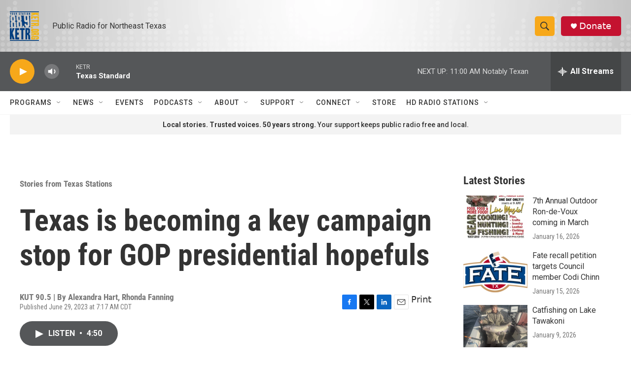

--- FILE ---
content_type: text/html;charset=UTF-8
request_url: https://www.ketr.org/stories-from-texas-stations/2023-06-29/texas-is-becoming-a-key-campaign-stop-for-gop-presidential-hopefuls
body_size: 34863
content:
<!DOCTYPE html>
<html class="ArtP aside" lang="en">
    <head>
    <meta charset="UTF-8">

    

    <style data-cssvarsponyfill="true">
        :root { --siteBgColorInverse: #121212; --primaryTextColorInverse: #ffffff; --secondaryTextColorInverse: #cccccc; --tertiaryTextColorInverse: #cccccc; --headerBgColorInverse: #000000; --headerBorderColorInverse: #858585; --headerTextColorInverse: #ffffff; --secC1_Inverse: #a2a2a2; --secC4_Inverse: #282828; --headerNavBarBgColorInverse: #121212; --headerMenuBgColorInverse: #ffffff; --headerMenuTextColorInverse: #6b2b85; --headerMenuTextColorHoverInverse: #6b2b85; --liveBlogTextColorInverse: #ffffff; --applyButtonColorInverse: #4485D5; --applyButtonTextColorInverse: #4485D5; --siteBgColor: #ffffff; --primaryTextColor: #333333; --secondaryTextColor: #666666; --secC1: #767676; --secC4: #f5f5f5; --secC5: #ffffff; --siteBgColor: #ffffff; --siteInverseBgColor: #000000; --linkColor: #1772b0; --linkHoverColor: #125c8e; --headerBgColor: #ffffff; --headerBgColorInverse: #000000; --headerBorderColor: #e6e6e6; --headerBorderColorInverse: #858585; --tertiaryTextColor: #1c1c1c; --headerTextColor: #333333; --buttonTextColor: #ffffff; --headerNavBarBgColor: #ffffff; --headerNavBarTextColor: #333333; --headerMenuBgColor: #ffffff; --headerMenuTextColor: #333333; --headerMenuTextColorHover: #767676; --liveBlogTextColor: #282829; --applyButtonColor: #194173; --applyButtonTextColor: #2c4273; --primaryColor1: #555759; --primaryColor2: #f7a81a; --breakingColor: #ff6f00; --secC2: #dcdcdc; --secC3: #e6e6e6; --secC5: #ffffff; --linkColor: #1772b0; --linkHoverColor: #125c8e; --donateBGColor: #c41230; --headerIconColor: #ffffff; --hatButtonBgColor: #ffffff; --hatButtonBgHoverColor: #411c58; --hatButtonBorderColor: #411c58; --hatButtonBorderHoverColor: #ffffff; --hatButtoniconColor: #d62021; --hatButtonTextColor: #411c58; --hatButtonTextHoverColor: #ffffff; --footerTextColor: #ffffff; --footerTextBgColor: #ffffff; --footerPartnersBgColor: #000000; --listBorderColor: #000000; --gridBorderColor: #e6e6e6; --tagButtonBorderColor: #1772b0; --tagButtonTextColor: #1772b0; --breakingTextColor: #ffffff; --sectionTextColor: #ffffff; --contentWidth: 1240px; --primaryHeadlineFont: sans-serif; --secHlFont: sans-serif; --bodyFont: sans-serif; --colorWhite: #ffffff; --colorBlack: #000000;} .fonts-loaded { --primaryHeadlineFont: "Roboto Condensed"; --secHlFont: "Roboto Condensed"; --bodyFont: "Roboto"; --liveBlogBodyFont: "Roboto";}
    </style>

    

    
    <meta name="twitter:card" content="summary_large_image"/>
    
    
    
    
    <meta name="twitter:description" content="Florida governor Ron DeSantis recently stumped in Eagle Pass, with a heavy focus on border issues."/>
    
    
    <meta name="twitter:image" content="https://npr.brightspotcdn.com/dims4/default/d2d5754/2147483647/strip/true/crop/2867x1613+0+149/resize/1200x675!/quality/90/?url=https%3A%2F%2Fnpr.brightspotcdn.com%2Ff0%2F81%2F59444b6842919ce3d9d5f4d29158%2Fdesantis-4-14-2023.jpeg"/>

    
    <meta name="twitter:image:alt" content=" Florida governor and Republican presidential nomination hopeful Ron DeSantis made a stop in South Texas this week."/>
    
    
    <meta name="twitter:site" content="@ketrradio"/>
    
    
    
    <meta name="twitter:title" content="Texas is becoming a key campaign stop for GOP presidential hopefuls"/>
    

    <meta property="fb:app_id" content="112670768762565">


    <meta property="og:title" content="Texas is becoming a key campaign stop for GOP presidential hopefuls">

    <meta property="og:url" content="https://www.ketr.org/stories-from-texas-stations/2023-06-29/texas-is-becoming-a-key-campaign-stop-for-gop-presidential-hopefuls">

    <meta property="og:image" content="https://npr.brightspotcdn.com/dims4/default/3d1b184/2147483647/strip/true/crop/2867x1505+0+202/resize/1200x630!/quality/90/?url=https%3A%2F%2Fnpr.brightspotcdn.com%2Ff0%2F81%2F59444b6842919ce3d9d5f4d29158%2Fdesantis-4-14-2023.jpeg">

    
    <meta property="og:image:url" content="https://npr.brightspotcdn.com/dims4/default/3d1b184/2147483647/strip/true/crop/2867x1505+0+202/resize/1200x630!/quality/90/?url=https%3A%2F%2Fnpr.brightspotcdn.com%2Ff0%2F81%2F59444b6842919ce3d9d5f4d29158%2Fdesantis-4-14-2023.jpeg">
    
    <meta property="og:image:width" content="1200">
    <meta property="og:image:height" content="630">
    <meta property="og:image:type" content="image/jpeg">
    
    <meta property="og:image:alt" content=" Florida governor and Republican presidential nomination hopeful Ron DeSantis made a stop in South Texas this week.">
    

    <meta property="og:description" content="Florida governor Ron DeSantis recently stumped in Eagle Pass, with a heavy focus on border issues.">

    <meta property="og:site_name" content="88.9 KETR">



    <meta property="og:type" content="article">

    <meta property="article:author" content="">

    <meta property="article:author" content="">

    <meta property="article:published_time" content="2023-06-29T12:17:32.119">

    <meta property="article:modified_time" content="2023-06-29T12:17:32.119">

    <meta property="article:section" content="Stories from Texas Stations">

    <meta name="facebook-domain-verification" content="u9bdu177vn7xcbz7ez2n0lvfd4busg">



    <link data-cssvarsponyfill="true" class="Webpack-css" rel="stylesheet" href="https://npr.brightspotcdn.com/resource/00000177-1bc0-debb-a57f-dfcf4a950000/styleguide/All.min.0db89f2a608a6b13cec2d9fc84f71c45.gz.css">

    

    <style>.FooterNavigation-items-item {
    display: inline-block
}</style>
<style>[class*='-articleBody'] > ul,
[class*='-articleBody'] > ul ul {
    list-style-type: disc;
}</style>


    <meta name="viewport" content="width=device-width, initial-scale=1, viewport-fit=cover"><title>Texas is becoming a key campaign stop for GOP presidential hopefuls</title><meta name="description" content="Florida governor Ron DeSantis recently stumped in Eagle Pass, with a heavy focus on border issues."><link rel="canonical" href="https://www.kut.org/texasstandard/2023-06-29/texas-is-becoming-a-key-campaign-stop-for-gop-presidential-hopefuls"><meta name="brightspot.contentId" content="00000189-0716-d305-af89-177f21620000"><link rel="apple-touch-icon"sizes="180x180"href="/apple-touch-icon.png"><link rel="icon"type="image/png"href="/favicon-32x32.png"><link rel="icon"type="image/png"href="/favicon-16x16.png">
    
    
    <meta name="brightspot-dataLayer" content="{
  &quot;author&quot; : &quot;Alexandra Hart, Rhonda Fanning&quot;,
  &quot;bspStoryId&quot; : &quot;00000189-0716-d305-af89-177f21620000&quot;,
  &quot;category&quot; : &quot;Stories from Texas Stations&quot;,
  &quot;inlineAudio&quot; : 1,
  &quot;keywords&quot; : &quot;&quot;,
  &quot;nprCmsSite&quot; : true,
  &quot;nprStoryId&quot; : &quot;1184988928&quot;,
  &quot;pageType&quot; : &quot;news-story&quot;,
  &quot;program&quot; : &quot;&quot;,
  &quot;publishedDate&quot; : &quot;2023-06-29T07:17:32Z&quot;,
  &quot;siteName&quot; : &quot;88.9 KETR&quot;,
  &quot;station&quot; : &quot;KETR&quot;,
  &quot;stationOrgId&quot; : &quot;1177&quot;,
  &quot;storyOrgId&quot; : &quot;s252&quot;,
  &quot;storyTheme&quot; : &quot;news-story&quot;,
  &quot;storyTitle&quot; : &quot;Texas is becoming a key campaign stop for GOP presidential hopefuls&quot;,
  &quot;timezone&quot; : &quot;America/Chicago&quot;,
  &quot;wordCount&quot; : 0,
  &quot;series&quot; : &quot;&quot;
}">
    <script id="brightspot-dataLayer">
        (function () {
            var dataValue = document.head.querySelector('meta[name="brightspot-dataLayer"]').content;
            if (dataValue) {
                window.brightspotDataLayer = JSON.parse(dataValue);
            }
        })();
    </script>

    <link rel="amphtml" href="https://www.ketr.org/stories-from-texas-stations/2023-06-29/texas-is-becoming-a-key-campaign-stop-for-gop-presidential-hopefuls?_amp=true">

    

    
    <script src="https://npr.brightspotcdn.com/resource/00000177-1bc0-debb-a57f-dfcf4a950000/styleguide/All.min.fd8f7fccc526453c829dde80fc7c2ef5.gz.js" async></script>
    

    <meta name="gtm-dataLayer" content="{
  &quot;gtmAuthor&quot; : &quot;Alexandra Hart, Rhonda Fanning&quot;,
  &quot;gtmBspStoryId&quot; : &quot;00000189-0716-d305-af89-177f21620000&quot;,
  &quot;gtmCategory&quot; : &quot;Stories from Texas Stations&quot;,
  &quot;gtmInlineAudio&quot; : 1,
  &quot;gtmKeywords&quot; : &quot;&quot;,
  &quot;gtmNprCmsSite&quot; : true,
  &quot;gtmNprStoryId&quot; : &quot;1184988928&quot;,
  &quot;gtmPageType&quot; : &quot;news-story&quot;,
  &quot;gtmProgram&quot; : &quot;&quot;,
  &quot;gtmPublishedDate&quot; : &quot;2023-06-29T07:17:32Z&quot;,
  &quot;gtmSiteName&quot; : &quot;88.9 KETR&quot;,
  &quot;gtmStation&quot; : &quot;KETR&quot;,
  &quot;gtmStationOrgId&quot; : &quot;1177&quot;,
  &quot;gtmStoryOrgId&quot; : &quot;s252&quot;,
  &quot;gtmStoryTheme&quot; : &quot;news-story&quot;,
  &quot;gtmStoryTitle&quot; : &quot;Texas is becoming a key campaign stop for GOP presidential hopefuls&quot;,
  &quot;gtmTimezone&quot; : &quot;America/Chicago&quot;,
  &quot;gtmWordCount&quot; : 0,
  &quot;gtmSeries&quot; : &quot;&quot;
}"><script>

    (function () {
        var dataValue = document.head.querySelector('meta[name="gtm-dataLayer"]').content;
        if (dataValue) {
            window.dataLayer = window.dataLayer || [];
            dataValue = JSON.parse(dataValue);
            dataValue['event'] = 'gtmFirstView';
            window.dataLayer.push(dataValue);
        }
    })();

    (function(w,d,s,l,i){w[l]=w[l]||[];w[l].push({'gtm.start':
            new Date().getTime(),event:'gtm.js'});var f=d.getElementsByTagName(s)[0],
        j=d.createElement(s),dl=l!='dataLayer'?'&l='+l:'';j.async=true;j.src=
        'https://www.googletagmanager.com/gtm.js?id='+i+dl;f.parentNode.insertBefore(j,f);
})(window,document,'script','dataLayer','GTM-N39QFDR');</script><script async="async" src="https://securepubads.g.doubleclick.net/tag/js/gpt.js"></script>
<script type="text/javascript">
    // Google tag setup
    var googletag = googletag || {};
    googletag.cmd = googletag.cmd || [];

    googletag.cmd.push(function () {
        // @see https://developers.google.com/publisher-tag/reference#googletag.PubAdsService_enableLazyLoad
        googletag.pubads().enableLazyLoad({
            fetchMarginPercent: 100, // fetch and render ads within this % of viewport
            renderMarginPercent: 100,
            mobileScaling: 1  // Same on mobile.
        });

        googletag.pubads().enableSingleRequest()
        googletag.pubads().enableAsyncRendering()
        googletag.pubads().collapseEmptyDivs()
        googletag.pubads().disableInitialLoad()
        googletag.enableServices()
    })
</script>
<script>

  window.fbAsyncInit = function() {
      FB.init({
          
              appId : '112670768762565',
          
          xfbml : true,
          version : 'v2.9'
      });
  };

  (function(d, s, id){
     var js, fjs = d.getElementsByTagName(s)[0];
     if (d.getElementById(id)) {return;}
     js = d.createElement(s); js.id = id;
     js.src = "//connect.facebook.net/en_US/sdk.js";
     fjs.parentNode.insertBefore(js, fjs);
   }(document, 'script', 'facebook-jssdk'));
</script>
<script type="application/ld+json">{"@context":"http://schema.org","@type":"BreadcrumbList","itemListElement":[{"@context":"http://schema.org","@type":"ListItem","item":"https://www.ketr.org/stories-from-texas-stations","name":"Stories from Texas Stations","position":"1"}]}</script><script type="application/ld+json">{"@context":"http://schema.org","@type":"NewsArticle","author":[{"@context":"http://schema.org","@type":"Person","name":"Alexandra Hart"},{"@context":"http://schema.org","@type":"Person","name":"Rhonda Fanning"}],"dateModified":"2023-06-29T08:17:32Z","datePublished":"2023-06-29T08:17:32Z","headline":"Texas is becoming a key campaign stop for GOP presidential hopefuls","image":{"@context":"http://schema.org","@type":"ImageObject","url":"https://npr.brightspotcdn.com/f0/81/59444b6842919ce3d9d5f4d29158/desantis-4-14-2023.jpeg"},"mainEntityOfPage":{"@type":"NewsArticle","@id":"https://www.ketr.org/stories-from-texas-stations/2023-06-29/texas-is-becoming-a-key-campaign-stop-for-gop-presidential-hopefuls"},"publisher":{"@type":"Organization","name":"KETR","logo":{"@context":"http://schema.org","@type":"ImageObject","url":"https://npr.brightspotcdn.com/dims4/default/19bf55b/2147483647/resize/x60/quality/90/?url=http%3A%2F%2Fnpr-brightspot.s3.amazonaws.com%2Flegacy%2Fsites%2Fketr%2Ffiles%2F201603%2Fprimary_full_color_0.png"}}}</script><script type="application/ld+json">{"@context":"http://schema.org","@type":"ListenAction","description":"Florida governor Ron DeSantis recently stumped in Eagle Pass, with a heavy focus on border issues.","name":"Texas is becoming a key campaign stop for GOP presidential hopefuls"}</script><script>window.addEventListener('DOMContentLoaded', (event) => {
    window.nulldurationobserver = new MutationObserver(function (mutations) {
        document.querySelectorAll('.StreamPill-duration').forEach(pill => { 
      if (pill.innerText == "LISTENNULL") {
         pill.innerText = "LISTEN"
      } 
    });
      });

      window.nulldurationobserver.observe(document.body, {
        childList: true,
        subtree: true
      });
});
</script>


    <script>
        var head = document.getElementsByTagName('head')
        head = head[0]
        var link = document.createElement('link');
        link.setAttribute('href', 'https://fonts.googleapis.com/css?family=Roboto Condensed|Roboto|Roboto:400,500,700&display=swap');
        var relList = link.relList;

        if (relList && relList.supports('preload')) {
            link.setAttribute('as', 'style');
            link.setAttribute('rel', 'preload');
            link.setAttribute('onload', 'this.rel="stylesheet"');
            link.setAttribute('crossorigin', 'anonymous');
        } else {
            link.setAttribute('rel', 'stylesheet');
        }

        head.appendChild(link);
    </script>
</head>


    <body class="Page-body" data-content-width="1240px">
    <noscript>
    <iframe src="https://www.googletagmanager.com/ns.html?id=GTM-N39QFDR" height="0" width="0" style="display:none;visibility:hidden"></iframe>
</noscript>
        

    <!-- Putting icons here, so we don't have to include in a bunch of -body hbs's -->
<svg xmlns="http://www.w3.org/2000/svg" style="display:none" id="iconsMap1" class="iconsMap">
    <symbol id="play-icon" viewBox="0 0 115 115">
        <polygon points="0,0 115,57.5 0,115" fill="currentColor" />
    </symbol>
    <symbol id="grid" viewBox="0 0 32 32">
            <g>
                <path d="M6.4,5.7 C6.4,6.166669 6.166669,6.4 5.7,6.4 L0.7,6.4 C0.233331,6.4 0,6.166669 0,5.7 L0,0.7 C0,0.233331 0.233331,0 0.7,0 L5.7,0 C6.166669,0 6.4,0.233331 6.4,0.7 L6.4,5.7 Z M19.2,5.7 C19.2,6.166669 18.966669,6.4 18.5,6.4 L13.5,6.4 C13.033331,6.4 12.8,6.166669 12.8,5.7 L12.8,0.7 C12.8,0.233331 13.033331,0 13.5,0 L18.5,0 C18.966669,0 19.2,0.233331 19.2,0.7 L19.2,5.7 Z M32,5.7 C32,6.166669 31.766669,6.4 31.3,6.4 L26.3,6.4 C25.833331,6.4 25.6,6.166669 25.6,5.7 L25.6,0.7 C25.6,0.233331 25.833331,0 26.3,0 L31.3,0 C31.766669,0 32,0.233331 32,0.7 L32,5.7 Z M6.4,18.5 C6.4,18.966669 6.166669,19.2 5.7,19.2 L0.7,19.2 C0.233331,19.2 0,18.966669 0,18.5 L0,13.5 C0,13.033331 0.233331,12.8 0.7,12.8 L5.7,12.8 C6.166669,12.8 6.4,13.033331 6.4,13.5 L6.4,18.5 Z M19.2,18.5 C19.2,18.966669 18.966669,19.2 18.5,19.2 L13.5,19.2 C13.033331,19.2 12.8,18.966669 12.8,18.5 L12.8,13.5 C12.8,13.033331 13.033331,12.8 13.5,12.8 L18.5,12.8 C18.966669,12.8 19.2,13.033331 19.2,13.5 L19.2,18.5 Z M32,18.5 C32,18.966669 31.766669,19.2 31.3,19.2 L26.3,19.2 C25.833331,19.2 25.6,18.966669 25.6,18.5 L25.6,13.5 C25.6,13.033331 25.833331,12.8 26.3,12.8 L31.3,12.8 C31.766669,12.8 32,13.033331 32,13.5 L32,18.5 Z M6.4,31.3 C6.4,31.766669 6.166669,32 5.7,32 L0.7,32 C0.233331,32 0,31.766669 0,31.3 L0,26.3 C0,25.833331 0.233331,25.6 0.7,25.6 L5.7,25.6 C6.166669,25.6 6.4,25.833331 6.4,26.3 L6.4,31.3 Z M19.2,31.3 C19.2,31.766669 18.966669,32 18.5,32 L13.5,32 C13.033331,32 12.8,31.766669 12.8,31.3 L12.8,26.3 C12.8,25.833331 13.033331,25.6 13.5,25.6 L18.5,25.6 C18.966669,25.6 19.2,25.833331 19.2,26.3 L19.2,31.3 Z M32,31.3 C32,31.766669 31.766669,32 31.3,32 L26.3,32 C25.833331,32 25.6,31.766669 25.6,31.3 L25.6,26.3 C25.6,25.833331 25.833331,25.6 26.3,25.6 L31.3,25.6 C31.766669,25.6 32,25.833331 32,26.3 L32,31.3 Z" id=""></path>
            </g>
    </symbol>
    <symbol id="radio-stream" width="18" height="19" viewBox="0 0 18 19">
        <g fill="currentColor" fill-rule="nonzero">
            <path d="M.5 8c-.276 0-.5.253-.5.565v1.87c0 .312.224.565.5.565s.5-.253.5-.565v-1.87C1 8.253.776 8 .5 8zM2.5 8c-.276 0-.5.253-.5.565v1.87c0 .312.224.565.5.565s.5-.253.5-.565v-1.87C3 8.253 2.776 8 2.5 8zM3.5 7c-.276 0-.5.276-.5.617v3.766c0 .34.224.617.5.617s.5-.276.5-.617V7.617C4 7.277 3.776 7 3.5 7zM5.5 6c-.276 0-.5.275-.5.613v5.774c0 .338.224.613.5.613s.5-.275.5-.613V6.613C6 6.275 5.776 6 5.5 6zM6.5 4c-.276 0-.5.26-.5.58v8.84c0 .32.224.58.5.58s.5-.26.5-.58V4.58C7 4.26 6.776 4 6.5 4zM8.5 0c-.276 0-.5.273-.5.61v17.78c0 .337.224.61.5.61s.5-.273.5-.61V.61C9 .273 8.776 0 8.5 0zM9.5 2c-.276 0-.5.274-.5.612v14.776c0 .338.224.612.5.612s.5-.274.5-.612V2.612C10 2.274 9.776 2 9.5 2zM11.5 5c-.276 0-.5.276-.5.616v8.768c0 .34.224.616.5.616s.5-.276.5-.616V5.616c0-.34-.224-.616-.5-.616zM12.5 6c-.276 0-.5.262-.5.584v4.832c0 .322.224.584.5.584s.5-.262.5-.584V6.584c0-.322-.224-.584-.5-.584zM14.5 7c-.276 0-.5.29-.5.647v3.706c0 .357.224.647.5.647s.5-.29.5-.647V7.647C15 7.29 14.776 7 14.5 7zM15.5 8c-.276 0-.5.253-.5.565v1.87c0 .312.224.565.5.565s.5-.253.5-.565v-1.87c0-.312-.224-.565-.5-.565zM17.5 8c-.276 0-.5.253-.5.565v1.87c0 .312.224.565.5.565s.5-.253.5-.565v-1.87c0-.312-.224-.565-.5-.565z"/>
        </g>
    </symbol>
    <symbol id="icon-magnify" viewBox="0 0 31 31">
        <g>
            <path fill-rule="evenodd" d="M22.604 18.89l-.323.566 8.719 8.8L28.255 31l-8.719-8.8-.565.404c-2.152 1.346-4.386 2.018-6.7 2.018-3.39 0-6.284-1.21-8.679-3.632C1.197 18.568 0 15.66 0 12.27c0-3.39 1.197-6.283 3.592-8.678C5.987 1.197 8.88 0 12.271 0c3.39 0 6.283 1.197 8.678 3.592 2.395 2.395 3.593 5.288 3.593 8.679 0 2.368-.646 4.574-1.938 6.62zM19.162 5.77C17.322 3.925 15.089 3 12.46 3c-2.628 0-4.862.924-6.702 2.77C3.92 7.619 3 9.862 3 12.5c0 2.639.92 4.882 2.76 6.73C7.598 21.075 9.832 22 12.46 22c2.629 0 4.862-.924 6.702-2.77C21.054 17.33 22 15.085 22 12.5c0-2.586-.946-4.83-2.838-6.73z"/>
        </g>
    </symbol>
    <symbol id="burger-menu" viewBox="0 0 14 10">
        <g>
            <path fill-rule="evenodd" d="M0 5.5v-1h14v1H0zM0 1V0h14v1H0zm0 9V9h14v1H0z"></path>
        </g>
    </symbol>
    <symbol id="close-x" viewBox="0 0 14 14">
        <g>
            <path fill-rule="nonzero" d="M6.336 7L0 .664.664 0 7 6.336 13.336 0 14 .664 7.664 7 14 13.336l-.664.664L7 7.664.664 14 0 13.336 6.336 7z"></path>
        </g>
    </symbol>
    <symbol id="share-more-arrow" viewBox="0 0 512 512" style="enable-background:new 0 0 512 512;">
        <g>
            <g>
                <path d="M512,241.7L273.643,3.343v156.152c-71.41,3.744-138.015,33.337-188.958,84.28C30.075,298.384,0,370.991,0,448.222v60.436
                    l29.069-52.985c45.354-82.671,132.173-134.027,226.573-134.027c5.986,0,12.004,0.212,18.001,0.632v157.779L512,241.7z
                    M255.642,290.666c-84.543,0-163.661,36.792-217.939,98.885c26.634-114.177,129.256-199.483,251.429-199.483h15.489V78.131
                    l163.568,163.568L304.621,405.267V294.531l-13.585-1.683C279.347,291.401,267.439,290.666,255.642,290.666z"></path>
            </g>
        </g>
    </symbol>
    <symbol id="chevron" viewBox="0 0 100 100">
        <g>
            <path d="M22.4566257,37.2056786 L-21.4456527,71.9511488 C-22.9248661,72.9681457 -24.9073712,72.5311671 -25.8758148,70.9765924 L-26.9788683,69.2027424 C-27.9450684,67.6481676 -27.5292733,65.5646602 -26.0500598,64.5484493 L20.154796,28.2208967 C21.5532435,27.2597011 23.3600078,27.2597011 24.759951,28.2208967 L71.0500598,64.4659264 C72.5292733,65.4829232 72.9450684,67.5672166 71.9788683,69.1217913 L70.8750669,70.8956413 C69.9073712,72.4502161 67.9241183,72.8848368 66.4449048,71.8694118 L22.4566257,37.2056786 Z" id="Transparent-Chevron" transform="translate(22.500000, 50.000000) rotate(90.000000) translate(-22.500000, -50.000000) "></path>
        </g>
    </symbol>
</svg>

<svg xmlns="http://www.w3.org/2000/svg" style="display:none" id="iconsMap2" class="iconsMap">
    <symbol id="mono-icon-facebook" viewBox="0 0 10 19">
        <path fill-rule="evenodd" d="M2.707 18.25V10.2H0V7h2.707V4.469c0-1.336.375-2.373 1.125-3.112C4.582.62 5.578.25 6.82.25c1.008 0 1.828.047 2.461.14v2.848H7.594c-.633 0-1.067.14-1.301.422-.188.235-.281.61-.281 1.125V7H9l-.422 3.2H6.012v8.05H2.707z"></path>
    </symbol>
    <symbol id="mono-icon-instagram" viewBox="0 0 17 17">
        <g>
            <path fill-rule="evenodd" d="M8.281 4.207c.727 0 1.4.182 2.022.545a4.055 4.055 0 0 1 1.476 1.477c.364.62.545 1.294.545 2.021 0 .727-.181 1.4-.545 2.021a4.055 4.055 0 0 1-1.476 1.477 3.934 3.934 0 0 1-2.022.545c-.726 0-1.4-.182-2.021-.545a4.055 4.055 0 0 1-1.477-1.477 3.934 3.934 0 0 1-.545-2.021c0-.727.182-1.4.545-2.021A4.055 4.055 0 0 1 6.26 4.752a3.934 3.934 0 0 1 2.021-.545zm0 6.68a2.54 2.54 0 0 0 1.864-.774 2.54 2.54 0 0 0 .773-1.863 2.54 2.54 0 0 0-.773-1.863 2.54 2.54 0 0 0-1.864-.774 2.54 2.54 0 0 0-1.863.774 2.54 2.54 0 0 0-.773 1.863c0 .727.257 1.348.773 1.863a2.54 2.54 0 0 0 1.863.774zM13.45 4.03c-.023.258-.123.48-.299.668a.856.856 0 0 1-.65.281.913.913 0 0 1-.668-.28.913.913 0 0 1-.281-.669c0-.258.094-.48.281-.668a.913.913 0 0 1 .668-.28c.258 0 .48.093.668.28.187.188.281.41.281.668zm2.672.95c.023.656.035 1.746.035 3.269 0 1.523-.017 2.62-.053 3.287-.035.668-.134 1.248-.298 1.74a4.098 4.098 0 0 1-.967 1.53 4.098 4.098 0 0 1-1.53.966c-.492.164-1.072.264-1.74.3-.668.034-1.763.052-3.287.052-1.523 0-2.619-.018-3.287-.053-.668-.035-1.248-.146-1.74-.334a3.747 3.747 0 0 1-1.53-.931 4.098 4.098 0 0 1-.966-1.53c-.164-.492-.264-1.072-.299-1.74C.424 10.87.406 9.773.406 8.25S.424 5.63.46 4.963c.035-.668.135-1.248.299-1.74.21-.586.533-1.096.967-1.53A4.098 4.098 0 0 1 3.254.727c.492-.164 1.072-.264 1.74-.3C5.662.394 6.758.376 8.281.376c1.524 0 2.62.018 3.287.053.668.035 1.248.135 1.74.299a4.098 4.098 0 0 1 2.496 2.496c.165.492.27 1.078.317 1.757zm-1.687 7.91c.14-.399.234-1.032.28-1.899.024-.515.036-1.242.036-2.18V7.689c0-.961-.012-1.688-.035-2.18-.047-.89-.14-1.524-.281-1.899a2.537 2.537 0 0 0-1.512-1.511c-.375-.14-1.008-.235-1.899-.282a51.292 51.292 0 0 0-2.18-.035H7.72c-.938 0-1.664.012-2.18.035-.867.047-1.5.141-1.898.282a2.537 2.537 0 0 0-1.512 1.511c-.14.375-.234 1.008-.281 1.899a51.292 51.292 0 0 0-.036 2.18v1.125c0 .937.012 1.664.036 2.18.047.866.14 1.5.28 1.898.306.726.81 1.23 1.513 1.511.398.141 1.03.235 1.898.282.516.023 1.242.035 2.18.035h1.125c.96 0 1.687-.012 2.18-.035.89-.047 1.523-.141 1.898-.282.726-.304 1.23-.808 1.512-1.511z"></path>
        </g>
    </symbol>
    <symbol id="mono-icon-email" viewBox="0 0 512 512">
        <g>
            <path d="M67,148.7c11,5.8,163.8,89.1,169.5,92.1c5.7,3,11.5,4.4,20.5,4.4c9,0,14.8-1.4,20.5-4.4c5.7-3,158.5-86.3,169.5-92.1
                c4.1-2.1,11-5.9,12.5-10.2c2.6-7.6-0.2-10.5-11.3-10.5H257H65.8c-11.1,0-13.9,3-11.3,10.5C56,142.9,62.9,146.6,67,148.7z"></path>
            <path d="M455.7,153.2c-8.2,4.2-81.8,56.6-130.5,88.1l82.2,92.5c2,2,2.9,4.4,1.8,5.6c-1.2,1.1-3.8,0.5-5.9-1.4l-98.6-83.2
                c-14.9,9.6-25.4,16.2-27.2,17.2c-7.7,3.9-13.1,4.4-20.5,4.4c-7.4,0-12.8-0.5-20.5-4.4c-1.9-1-12.3-7.6-27.2-17.2l-98.6,83.2
                c-2,2-4.7,2.6-5.9,1.4c-1.2-1.1-0.3-3.6,1.7-5.6l82.1-92.5c-48.7-31.5-123.1-83.9-131.3-88.1c-8.8-4.5-9.3,0.8-9.3,4.9
                c0,4.1,0,205,0,205c0,9.3,13.7,20.9,23.5,20.9H257h185.5c9.8,0,21.5-11.7,21.5-20.9c0,0,0-201,0-205
                C464,153.9,464.6,148.7,455.7,153.2z"></path>
        </g>
    </symbol>
    <symbol id="default-image" width="24" height="24" viewBox="0 0 24 24" fill="none" stroke="currentColor" stroke-width="2" stroke-linecap="round" stroke-linejoin="round" class="feather feather-image">
        <rect x="3" y="3" width="18" height="18" rx="2" ry="2"></rect>
        <circle cx="8.5" cy="8.5" r="1.5"></circle>
        <polyline points="21 15 16 10 5 21"></polyline>
    </symbol>
    <symbol id="icon-email" width="18px" viewBox="0 0 20 14">
        <g id="Symbols" stroke="none" stroke-width="1" fill="none" fill-rule="evenodd" stroke-linecap="round" stroke-linejoin="round">
            <g id="social-button-bar" transform="translate(-125.000000, -8.000000)" stroke="#000000">
                <g id="Group-2" transform="translate(120.000000, 0.000000)">
                    <g id="envelope" transform="translate(6.000000, 9.000000)">
                        <path d="M17.5909091,10.6363636 C17.5909091,11.3138182 17.0410909,11.8636364 16.3636364,11.8636364 L1.63636364,11.8636364 C0.958909091,11.8636364 0.409090909,11.3138182 0.409090909,10.6363636 L0.409090909,1.63636364 C0.409090909,0.958090909 0.958909091,0.409090909 1.63636364,0.409090909 L16.3636364,0.409090909 C17.0410909,0.409090909 17.5909091,0.958090909 17.5909091,1.63636364 L17.5909091,10.6363636 L17.5909091,10.6363636 Z" id="Stroke-406"></path>
                        <polyline id="Stroke-407" points="17.1818182 0.818181818 9 7.36363636 0.818181818 0.818181818"></polyline>
                    </g>
                </g>
            </g>
        </g>
    </symbol>
    <symbol id="mono-icon-print" viewBox="0 0 12 12">
        <g fill-rule="evenodd">
            <path fill-rule="nonzero" d="M9 10V7H3v3H1a1 1 0 0 1-1-1V4a1 1 0 0 1 1-1h10a1 1 0 0 1 1 1v3.132A2.868 2.868 0 0 1 9.132 10H9zm.5-4.5a1 1 0 1 0 0-2 1 1 0 0 0 0 2zM3 0h6v2H3z"></path>
            <path d="M4 8h4v4H4z"></path>
        </g>
    </symbol>
    <symbol id="mono-icon-copylink" viewBox="0 0 12 12">
        <g fill-rule="evenodd">
            <path d="M10.199 2.378c.222.205.4.548.465.897.062.332.016.614-.132.774L8.627 6.106c-.187.203-.512.232-.75-.014a.498.498 0 0 0-.706.028.499.499 0 0 0 .026.706 1.509 1.509 0 0 0 2.165-.04l1.903-2.06c.37-.398.506-.98.382-1.636-.105-.557-.392-1.097-.77-1.445L9.968.8C9.591.452 9.03.208 8.467.145 7.803.072 7.233.252 6.864.653L4.958 2.709a1.509 1.509 0 0 0 .126 2.161.5.5 0 1 0 .68-.734c-.264-.218-.26-.545-.071-.747L7.597 1.33c.147-.16.425-.228.76-.19.353.038.71.188.931.394l.91.843.001.001zM1.8 9.623c-.222-.205-.4-.549-.465-.897-.062-.332-.016-.614.132-.774l1.905-2.057c.187-.203.512-.232.75.014a.498.498 0 0 0 .706-.028.499.499 0 0 0-.026-.706 1.508 1.508 0 0 0-2.165.04L.734 7.275c-.37.399-.506.98-.382 1.637.105.557.392 1.097.77 1.445l.91.843c.376.35.937.594 1.5.656.664.073 1.234-.106 1.603-.507L7.04 9.291a1.508 1.508 0 0 0-.126-2.16.5.5 0 0 0-.68.734c.264.218.26.545.071.747l-1.904 2.057c-.147.16-.425.228-.76.191-.353-.038-.71-.188-.931-.394l-.91-.843z"></path>
            <path d="M8.208 3.614a.5.5 0 0 0-.707.028L3.764 7.677a.5.5 0 0 0 .734.68L8.235 4.32a.5.5 0 0 0-.027-.707"></path>
        </g>
    </symbol>
    <symbol id="mono-icon-linkedin" viewBox="0 0 16 17">
        <g fill-rule="evenodd">
            <path d="M3.734 16.125H.464V5.613h3.27zM2.117 4.172c-.515 0-.96-.188-1.336-.563A1.825 1.825 0 0 1 .22 2.273c0-.515.187-.96.562-1.335.375-.375.82-.563 1.336-.563.516 0 .961.188 1.336.563.375.375.563.82.563 1.335 0 .516-.188.961-.563 1.336-.375.375-.82.563-1.336.563zM15.969 16.125h-3.27v-5.133c0-.844-.07-1.453-.21-1.828-.259-.633-.762-.95-1.512-.95s-1.278.282-1.582.845c-.235.421-.352 1.043-.352 1.863v5.203H5.809V5.613h3.128v1.442h.036c.234-.469.609-.856 1.125-1.16.562-.375 1.218-.563 1.968-.563 1.524 0 2.59.48 3.2 1.441.468.774.703 1.97.703 3.586v5.766z"></path>
        </g>
    </symbol>
    <symbol id="mono-icon-pinterest" viewBox="0 0 512 512">
        <g>
            <path d="M256,32C132.3,32,32,132.3,32,256c0,91.7,55.2,170.5,134.1,205.2c-0.6-15.6-0.1-34.4,3.9-51.4
                c4.3-18.2,28.8-122.1,28.8-122.1s-7.2-14.3-7.2-35.4c0-33.2,19.2-58,43.2-58c20.4,0,30.2,15.3,30.2,33.6
                c0,20.5-13.1,51.1-19.8,79.5c-5.6,23.8,11.9,43.1,35.4,43.1c42.4,0,71-54.5,71-119.1c0-49.1-33.1-85.8-93.2-85.8
                c-67.9,0-110.3,50.7-110.3,107.3c0,19.5,5.8,33.3,14.8,43.9c4.1,4.9,4.7,6.9,3.2,12.5c-1.1,4.1-3.5,14-4.6,18
                c-1.5,5.7-6.1,7.7-11.2,5.6c-31.3-12.8-45.9-47-45.9-85.6c0-63.6,53.7-139.9,160.1-139.9c85.5,0,141.8,61.9,141.8,128.3
                c0,87.9-48.9,153.5-120.9,153.5c-24.2,0-46.9-13.1-54.7-27.9c0,0-13,51.6-15.8,61.6c-4.7,17.3-14,34.5-22.5,48
                c20.1,5.9,41.4,9.2,63.5,9.2c123.7,0,224-100.3,224-224C480,132.3,379.7,32,256,32z"></path>
        </g>
    </symbol>
    <symbol id="mono-icon-tumblr" viewBox="0 0 512 512">
        <g>
            <path d="M321.2,396.3c-11.8,0-22.4-2.8-31.5-8.3c-6.9-4.1-11.5-9.6-14-16.4c-2.6-6.9-3.6-22.3-3.6-46.4V224h96v-64h-96V48h-61.9
                c-2.7,21.5-7.5,44.7-14.5,58.6c-7,13.9-14,25.8-25.6,35.7c-11.6,9.9-25.6,17.9-41.9,23.3V224h48v140.4c0,19,2,33.5,5.9,43.5
                c4,10,11.1,19.5,21.4,28.4c10.3,8.9,22.8,15.7,37.3,20.5c14.6,4.8,31.4,7.2,50.4,7.2c16.7,0,30.3-1.7,44.7-5.1
                c14.4-3.4,30.5-9.3,48.2-17.6v-65.6C363.2,389.4,342.3,396.3,321.2,396.3z"></path>
        </g>
    </symbol>
    <symbol id="mono-icon-twitter" viewBox="0 0 1200 1227">
        <g>
            <path d="M714.163 519.284L1160.89 0H1055.03L667.137 450.887L357.328 0H0L468.492 681.821L0 1226.37H105.866L515.491
            750.218L842.672 1226.37H1200L714.137 519.284H714.163ZM569.165 687.828L521.697 619.934L144.011 79.6944H306.615L611.412
            515.685L658.88 583.579L1055.08 1150.3H892.476L569.165 687.854V687.828Z" fill="white"></path>
        </g>
    </symbol>
    <symbol id="mono-icon-youtube" viewBox="0 0 512 512">
        <g>
            <path fill-rule="evenodd" d="M508.6,148.8c0-45-33.1-81.2-74-81.2C379.2,65,322.7,64,265,64c-3,0-6,0-9,0s-6,0-9,0c-57.6,0-114.2,1-169.6,3.6
                c-40.8,0-73.9,36.4-73.9,81.4C1,184.6-0.1,220.2,0,255.8C-0.1,291.4,1,327,3.4,362.7c0,45,33.1,81.5,73.9,81.5
                c58.2,2.7,117.9,3.9,178.6,3.8c60.8,0.2,120.3-1,178.6-3.8c40.9,0,74-36.5,74-81.5c2.4-35.7,3.5-71.3,3.4-107
                C512.1,220.1,511,184.5,508.6,148.8z M207,353.9V157.4l145,98.2L207,353.9z"></path>
        </g>
    </symbol>
    <symbol id="mono-icon-flipboard" viewBox="0 0 500 500">
        <g>
            <path d="M0,0V500H500V0ZM400,200H300V300H200V400H100V100H400Z"></path>
        </g>
    </symbol>
    <symbol id="mono-icon-bluesky" viewBox="0 0 568 501">
        <g>
            <path d="M123.121 33.6637C188.241 82.5526 258.281 181.681 284 234.873C309.719 181.681 379.759 82.5526 444.879
            33.6637C491.866 -1.61183 568 -28.9064 568 57.9464C568 75.2916 558.055 203.659 552.222 224.501C531.947 296.954
            458.067 315.434 392.347 304.249C507.222 323.8 536.444 388.56 473.333 453.32C353.473 576.312 301.061 422.461
            287.631 383.039C285.169 375.812 284.017 372.431 284 375.306C283.983 372.431 282.831 375.812 280.369 383.039C266.939
            422.461 214.527 576.312 94.6667 453.32C31.5556 388.56 60.7778 323.8 175.653 304.249C109.933 315.434 36.0535
            296.954 15.7778 224.501C9.94525 203.659 0 75.2916 0 57.9464C0 -28.9064 76.1345 -1.61183 123.121 33.6637Z"
            fill="white">
            </path>
        </g>
    </symbol>
    <symbol id="mono-icon-threads" viewBox="0 0 192 192">
        <g>
            <path d="M141.537 88.9883C140.71 88.5919 139.87 88.2104 139.019 87.8451C137.537 60.5382 122.616 44.905 97.5619 44.745C97.4484 44.7443 97.3355 44.7443 97.222 44.7443C82.2364 44.7443 69.7731 51.1409 62.102 62.7807L75.881 72.2328C81.6116 63.5383 90.6052 61.6848 97.2286 61.6848C97.3051 61.6848 97.3819 61.6848 97.4576 61.6855C105.707 61.7381 111.932 64.1366 115.961 68.814C118.893 72.2193 120.854 76.925 121.825 82.8638C114.511 81.6207 106.601 81.2385 98.145 81.7233C74.3247 83.0954 59.0111 96.9879 60.0396 116.292C60.5615 126.084 65.4397 134.508 73.775 140.011C80.8224 144.663 89.899 146.938 99.3323 146.423C111.79 145.74 121.563 140.987 128.381 132.296C133.559 125.696 136.834 117.143 138.28 106.366C144.217 109.949 148.617 114.664 151.047 120.332C155.179 129.967 155.42 145.8 142.501 158.708C131.182 170.016 117.576 174.908 97.0135 175.059C74.2042 174.89 56.9538 167.575 45.7381 153.317C35.2355 139.966 29.8077 120.682 29.6052 96C29.8077 71.3178 35.2355 52.0336 45.7381 38.6827C56.9538 24.4249 74.2039 17.11 97.0132 16.9405C119.988 17.1113 137.539 24.4614 149.184 38.788C154.894 45.8136 159.199 54.6488 162.037 64.9503L178.184 60.6422C174.744 47.9622 169.331 37.0357 161.965 27.974C147.036 9.60668 125.202 0.195148 97.0695 0H96.9569C68.8816 0.19447 47.2921 9.6418 32.7883 28.0793C19.8819 44.4864 13.2244 67.3157 13.0007 95.9325L13 96L13.0007 96.0675C13.2244 124.684 19.8819 147.514 32.7883 163.921C47.2921 182.358 68.8816 191.806 96.9569 192H97.0695C122.03 191.827 139.624 185.292 154.118 170.811C173.081 151.866 172.51 128.119 166.26 113.541C161.776 103.087 153.227 94.5962 141.537 88.9883ZM98.4405 129.507C88.0005 130.095 77.1544 125.409 76.6196 115.372C76.2232 107.93 81.9158 99.626 99.0812 98.6368C101.047 98.5234 102.976 98.468 104.871 98.468C111.106 98.468 116.939 99.0737 122.242 100.233C120.264 124.935 108.662 128.946 98.4405 129.507Z" fill="white"></path>
        </g>
    </symbol>
 </svg>

<svg xmlns="http://www.w3.org/2000/svg" style="display:none" id="iconsMap3" class="iconsMap">
    <symbol id="volume-mute" x="0px" y="0px" viewBox="0 0 24 24" style="enable-background:new 0 0 24 24;">
        <polygon fill="currentColor" points="11,5 6,9 2,9 2,15 6,15 11,19 "/>
        <line style="fill:none;stroke:currentColor;stroke-width:2;stroke-linecap:round;stroke-linejoin:round;" x1="23" y1="9" x2="17" y2="15"/>
        <line style="fill:none;stroke:currentColor;stroke-width:2;stroke-linecap:round;stroke-linejoin:round;" x1="17" y1="9" x2="23" y2="15"/>
    </symbol>
    <symbol id="volume-low" x="0px" y="0px" viewBox="0 0 24 24" style="enable-background:new 0 0 24 24;" xml:space="preserve">
        <polygon fill="currentColor" points="11,5 6,9 2,9 2,15 6,15 11,19 "/>
    </symbol>
    <symbol id="volume-mid" x="0px" y="0px" viewBox="0 0 24 24" style="enable-background:new 0 0 24 24;">
        <polygon fill="currentColor" points="11,5 6,9 2,9 2,15 6,15 11,19 "/>
        <path style="fill:none;stroke:currentColor;stroke-width:2;stroke-linecap:round;stroke-linejoin:round;" d="M15.5,8.5c2,2,2,5.1,0,7.1"/>
    </symbol>
    <symbol id="volume-high" x="0px" y="0px" viewBox="0 0 24 24" style="enable-background:new 0 0 24 24;">
        <polygon fill="currentColor" points="11,5 6,9 2,9 2,15 6,15 11,19 "/>
        <path style="fill:none;stroke:currentColor;stroke-width:2;stroke-linecap:round;stroke-linejoin:round;" d="M19.1,4.9c3.9,3.9,3.9,10.2,0,14.1 M15.5,8.5c2,2,2,5.1,0,7.1"/>
    </symbol>
    <symbol id="pause-icon" viewBox="0 0 12 16">
        <rect x="0" y="0" width="4" height="16" fill="currentColor"></rect>
        <rect x="8" y="0" width="4" height="16" fill="currentColor"></rect>
    </symbol>
    <symbol id="heart" viewBox="0 0 24 24">
        <g>
            <path d="M12 4.435c-1.989-5.399-12-4.597-12 3.568 0 4.068 3.06 9.481 12 14.997 8.94-5.516 12-10.929 12-14.997 0-8.118-10-8.999-12-3.568z"/>
        </g>
    </symbol>
    <symbol id="icon-location" width="24" height="24" viewBox="0 0 24 24" fill="currentColor" stroke="currentColor" stroke-width="2" stroke-linecap="round" stroke-linejoin="round" class="feather feather-map-pin">
        <path d="M21 10c0 7-9 13-9 13s-9-6-9-13a9 9 0 0 1 18 0z" fill="currentColor" fill-opacity="1"></path>
        <circle cx="12" cy="10" r="5" fill="#ffffff"></circle>
    </symbol>
    <symbol id="icon-ticket" width="23px" height="15px" viewBox="0 0 23 15">
        <g stroke="none" stroke-width="1" fill="none" fill-rule="evenodd">
            <g transform="translate(-625.000000, -1024.000000)">
                <g transform="translate(625.000000, 1024.000000)">
                    <path d="M0,12.057377 L0,3.94262296 C0.322189879,4.12588308 0.696256938,4.23076923 1.0952381,4.23076923 C2.30500469,4.23076923 3.28571429,3.26645946 3.28571429,2.07692308 C3.28571429,1.68461385 3.17904435,1.31680209 2.99266757,1 L20.0073324,1 C19.8209556,1.31680209 19.7142857,1.68461385 19.7142857,2.07692308 C19.7142857,3.26645946 20.6949953,4.23076923 21.9047619,4.23076923 C22.3037431,4.23076923 22.6778101,4.12588308 23,3.94262296 L23,12.057377 C22.6778101,11.8741169 22.3037431,11.7692308 21.9047619,11.7692308 C20.6949953,11.7692308 19.7142857,12.7335405 19.7142857,13.9230769 C19.7142857,14.3153862 19.8209556,14.6831979 20.0073324,15 L2.99266757,15 C3.17904435,14.6831979 3.28571429,14.3153862 3.28571429,13.9230769 C3.28571429,12.7335405 2.30500469,11.7692308 1.0952381,11.7692308 C0.696256938,11.7692308 0.322189879,11.8741169 -2.13162821e-14,12.057377 Z" fill="currentColor"></path>
                    <path d="M14.5,0.533333333 L14.5,15.4666667" stroke="#FFFFFF" stroke-linecap="square" stroke-dasharray="2"></path>
                </g>
            </g>
        </g>
    </symbol>
    <symbol id="icon-refresh" width="24" height="24" viewBox="0 0 24 24" fill="none" stroke="currentColor" stroke-width="2" stroke-linecap="round" stroke-linejoin="round" class="feather feather-refresh-cw">
        <polyline points="23 4 23 10 17 10"></polyline>
        <polyline points="1 20 1 14 7 14"></polyline>
        <path d="M3.51 9a9 9 0 0 1 14.85-3.36L23 10M1 14l4.64 4.36A9 9 0 0 0 20.49 15"></path>
    </symbol>

    <symbol>
    <g id="mono-icon-link-post" stroke="none" stroke-width="1" fill="none" fill-rule="evenodd">
        <g transform="translate(-313.000000, -10148.000000)" fill="#000000" fill-rule="nonzero">
            <g transform="translate(306.000000, 10142.000000)">
                <path d="M14.0614027,11.2506973 L14.3070318,11.2618997 C15.6181751,11.3582102 16.8219637,12.0327684 17.6059678,13.1077805 C17.8500396,13.4424472 17.7765978,13.9116075 17.441931,14.1556793 C17.1072643,14.3997511 16.638104,14.3263093 16.3940322,13.9916425 C15.8684436,13.270965 15.0667922,12.8217495 14.1971448,12.7578692 C13.3952042,12.6989624 12.605753,12.9728728 12.0021966,13.5148801 L11.8552806,13.6559298 L9.60365896,15.9651545 C8.45118119,17.1890154 8.4677248,19.1416686 9.64054436,20.3445766 C10.7566428,21.4893084 12.5263723,21.5504727 13.7041492,20.5254372 L13.8481981,20.3916503 L15.1367586,19.070032 C15.4259192,18.7734531 15.9007548,18.7674393 16.1973338,19.0565998 C16.466951,19.3194731 16.4964317,19.7357968 16.282313,20.0321436 L16.2107659,20.117175 L14.9130245,21.4480474 C13.1386707,23.205741 10.3106091,23.1805355 8.5665371,21.3917196 C6.88861294,19.6707486 6.81173139,16.9294487 8.36035888,15.1065701 L8.5206409,14.9274155 L10.7811785,12.6088842 C11.6500838,11.7173642 12.8355419,11.2288664 14.0614027,11.2506973 Z M22.4334629,7.60828039 C24.1113871,9.32925141 24.1882686,12.0705513 22.6396411,13.8934299 L22.4793591,14.0725845 L20.2188215,16.3911158 C19.2919892,17.3420705 18.0049901,17.8344754 16.6929682,17.7381003 C15.3818249,17.6417898 14.1780363,16.9672316 13.3940322,15.8922195 C13.1499604,15.5575528 13.2234022,15.0883925 13.558069,14.8443207 C13.8927357,14.6002489 14.361896,14.6736907 14.6059678,15.0083575 C15.1315564,15.729035 15.9332078,16.1782505 16.8028552,16.2421308 C17.6047958,16.3010376 18.394247,16.0271272 18.9978034,15.4851199 L19.1447194,15.3440702 L21.396341,13.0348455 C22.5488188,11.8109846 22.5322752,9.85833141 21.3594556,8.65542337 C20.2433572,7.51069163 18.4736277,7.44952726 17.2944986,8.47594561 L17.1502735,8.60991269 L15.8541776,9.93153101 C15.5641538,10.2272658 15.0893026,10.2318956 14.7935678,9.94187181 C14.524718,9.67821384 14.4964508,9.26180596 14.7114324,8.96608447 L14.783227,8.88126205 L16.0869755,7.55195256 C17.8613293,5.79425896 20.6893909,5.81946452 22.4334629,7.60828039 Z" id="Icon-Link"></path>
            </g>
        </g>
    </g>
    </symbol>
    <symbol id="icon-passport-badge" viewBox="0 0 80 80">
        <g fill="none" fill-rule="evenodd">
            <path fill="#5680FF" d="M0 0L80 0 0 80z" transform="translate(-464.000000, -281.000000) translate(100.000000, 180.000000) translate(364.000000, 101.000000)"/>
            <g fill="#FFF" fill-rule="nonzero">
                <path d="M17.067 31.676l-3.488-11.143-11.144-3.488 11.144-3.488 3.488-11.144 3.488 11.166 11.143 3.488-11.143 3.466-3.488 11.143zm4.935-19.567l1.207.373 2.896-4.475-4.497 2.895.394 1.207zm-9.871 0l.373-1.207-4.497-2.895 2.895 4.475 1.229-.373zm9.871 9.893l-.373 1.207 4.497 2.896-2.895-4.497-1.229.394zm-9.871 0l-1.207-.373-2.895 4.497 4.475-2.895-.373-1.229zm22.002-4.935c0 9.41-7.634 17.066-17.066 17.066C7.656 34.133 0 26.5 0 17.067 0 7.634 7.634 0 17.067 0c9.41 0 17.066 7.634 17.066 17.067zm-2.435 0c0-8.073-6.559-14.632-14.631-14.632-8.073 0-14.632 6.559-14.632 14.632 0 8.072 6.559 14.631 14.632 14.631 8.072-.022 14.631-6.58 14.631-14.631z" transform="translate(-464.000000, -281.000000) translate(100.000000, 180.000000) translate(364.000000, 101.000000) translate(6.400000, 6.400000)"/>
            </g>
        </g>
    </symbol>
    <symbol id="icon-passport-badge-circle" viewBox="0 0 45 45">
        <g fill="none" fill-rule="evenodd">
            <circle cx="23.5" cy="23" r="20.5" fill="#5680FF"/>
            <g fill="#FFF" fill-rule="nonzero">
                <path d="M17.067 31.676l-3.488-11.143-11.144-3.488 11.144-3.488 3.488-11.144 3.488 11.166 11.143 3.488-11.143 3.466-3.488 11.143zm4.935-19.567l1.207.373 2.896-4.475-4.497 2.895.394 1.207zm-9.871 0l.373-1.207-4.497-2.895 2.895 4.475 1.229-.373zm9.871 9.893l-.373 1.207 4.497 2.896-2.895-4.497-1.229.394zm-9.871 0l-1.207-.373-2.895 4.497 4.475-2.895-.373-1.229zm22.002-4.935c0 9.41-7.634 17.066-17.066 17.066C7.656 34.133 0 26.5 0 17.067 0 7.634 7.634 0 17.067 0c9.41 0 17.066 7.634 17.066 17.067zm-2.435 0c0-8.073-6.559-14.632-14.631-14.632-8.073 0-14.632 6.559-14.632 14.632 0 8.072 6.559 14.631 14.632 14.631 8.072-.022 14.631-6.58 14.631-14.631z" transform="translate(-464.000000, -281.000000) translate(100.000000, 180.000000) translate(364.000000, 101.000000) translate(6.400000, 6.400000)"/>
            </g>
        </g>
    </symbol>
    <symbol id="icon-pbs-charlotte-passport-navy" viewBox="0 0 401 42">
        <g fill="none" fill-rule="evenodd">
            <g transform="translate(-91.000000, -1361.000000) translate(89.000000, 1275.000000) translate(2.828125, 86.600000) translate(217.623043, -0.000000)">
                <circle cx="20.435" cy="20.435" r="20.435" fill="#5680FF"/>
                <path fill="#FFF" fill-rule="nonzero" d="M20.435 36.115l-3.743-11.96-11.96-3.743 11.96-3.744 3.743-11.96 3.744 11.984 11.96 3.743-11.96 3.72-3.744 11.96zm5.297-21l1.295.4 3.108-4.803-4.826 3.108.423 1.295zm-10.594 0l.4-1.295-4.826-3.108 3.108 4.803 1.318-.4zm10.594 10.617l-.4 1.295 4.826 3.108-3.107-4.826-1.319.423zm-10.594 0l-1.295-.4-3.107 4.826 4.802-3.107-.4-1.319zm23.614-5.297c0 10.1-8.193 18.317-18.317 18.317-10.1 0-18.316-8.193-18.316-18.317 0-10.123 8.193-18.316 18.316-18.316 10.1 0 18.317 8.193 18.317 18.316zm-2.614 0c0-8.664-7.039-15.703-15.703-15.703S4.732 11.772 4.732 20.435c0 8.664 7.04 15.703 15.703 15.703 8.664-.023 15.703-7.063 15.703-15.703z"/>
            </g>
            <path fill="currentColor" fill-rule="nonzero" d="M4.898 31.675v-8.216h2.1c2.866 0 5.075-.658 6.628-1.975 1.554-1.316 2.33-3.217 2.33-5.703 0-2.39-.729-4.19-2.187-5.395-1.46-1.206-3.59-1.81-6.391-1.81H0v23.099h4.898zm1.611-12.229H4.898V12.59h2.227c1.338 0 2.32.274 2.947.821.626.548.94 1.396.94 2.544 0 1.137-.374 2.004-1.122 2.599-.748.595-1.875.892-3.38.892zm22.024 12.229c2.612 0 4.68-.59 6.201-1.77 1.522-1.18 2.283-2.823 2.283-4.93 0-1.484-.324-2.674-.971-3.57-.648-.895-1.704-1.506-3.168-1.832v-.158c1.074-.18 1.935-.711 2.583-1.596.648-.885.972-2.017.972-3.397 0-2.032-.74-3.515-2.22-4.447-1.48-.932-3.858-1.398-7.133-1.398H19.89v23.098h8.642zm-.9-13.95h-2.844V12.59h2.575c1.401 0 2.425.192 3.073.576.648.385.972 1.02.972 1.904 0 .948-.298 1.627-.893 2.038-.595.41-1.556.616-2.883.616zm.347 9.905H24.79v-6.02h3.033c2.739 0 4.108.96 4.108 2.876 0 1.064-.321 1.854-.964 2.37-.642.516-1.638.774-2.986.774zm18.343 4.36c2.676 0 4.764-.6 6.265-1.8 1.5-1.201 2.251-2.844 2.251-4.93 0-1.506-.4-2.778-1.2-3.815-.801-1.038-2.281-2.072-4.44-3.105-1.633-.779-2.668-1.319-3.105-1.619-.437-.3-.755-.61-.955-.932-.2-.321-.3-.698-.3-1.13 0-.695.247-1.258.742-1.69.495-.432 1.206-.648 2.133-.648.78 0 1.572.1 2.377.3.806.2 1.825.553 3.058 1.059l1.58-3.808c-1.19-.516-2.33-.916-3.421-1.2-1.09-.285-2.236-.427-3.436-.427-2.444 0-4.358.585-5.743 1.754-1.385 1.169-2.078 2.775-2.078 4.818 0 1.085.211 2.033.632 2.844.422.811.985 1.522 1.69 2.133.706.61 1.765 1.248 3.176 1.912 1.506.716 2.504 1.237 2.994 1.564.49.326.861.666 1.114 1.019.253.353.38.755.38 1.208 0 .811-.288 1.422-.862 1.833-.574.41-1.398.616-2.472.616-.896 0-1.883-.142-2.963-.426-1.08-.285-2.398-.775-3.957-1.47v4.55c1.896.927 4.076 1.39 6.54 1.39zm29.609 0c2.338 0 4.455-.394 6.351-1.184v-4.108c-2.307.811-4.27 1.216-5.893 1.216-3.865 0-5.798-2.575-5.798-7.725 0-2.475.506-4.405 1.517-5.79 1.01-1.385 2.438-2.078 4.281-2.078.843 0 1.701.153 2.575.458.874.306 1.743.664 2.607 1.075l1.58-3.982c-2.265-1.084-4.519-1.627-6.762-1.627-2.201 0-4.12.482-5.759 1.446-1.637.963-2.893 2.348-3.768 4.155-.874 1.806-1.31 3.91-1.31 6.311 0 3.813.89 6.738 2.67 8.777 1.78 2.038 4.35 3.057 7.709 3.057zm15.278-.315v-8.31c0-2.054.3-3.54.9-4.456.601-.916 1.575-1.374 2.923-1.374 1.896 0 2.844 1.274 2.844 3.823v10.317h4.819V20.157c0-2.085-.537-3.686-1.612-4.802-1.074-1.117-2.649-1.675-4.724-1.675-2.338 0-4.044.864-5.118 2.59h-.253l.11-1.421c.074-1.443.111-2.36.111-2.749V7.092h-4.819v24.583h4.82zm20.318.316c1.38 0 2.499-.198 3.357-.593.859-.395 1.693-1.103 2.504-2.125h.127l.932 2.402h3.365v-11.77c0-2.107-.632-3.676-1.896-4.708-1.264-1.033-3.08-1.549-5.45-1.549-2.476 0-4.73.532-6.762 1.596l1.595 3.254c1.907-.853 3.566-1.28 4.977-1.28 1.833 0 2.749.896 2.749 2.687v.774l-3.065.094c-2.644.095-4.621.588-5.932 1.478-1.312.89-1.967 2.272-1.967 4.147 0 1.79.487 3.17 1.461 4.14.974.968 2.31 1.453 4.005 1.453zm1.817-3.524c-1.559 0-2.338-.679-2.338-2.038 0-.948.342-1.653 1.027-2.117.684-.463 1.727-.716 3.128-.758l1.864-.063v1.453c0 1.064-.334 1.917-1.003 2.56-.669.642-1.562.963-2.678.963zm17.822 3.208v-8.99c0-1.422.429-2.528 1.287-3.318.859-.79 2.057-1.185 3.594-1.185.559 0 1.033.053 1.422.158l.364-4.518c-.432-.095-.975-.142-1.628-.142-1.095 0-2.109.303-3.04.908-.933.606-1.673 1.404-2.22 2.394h-.237l-.711-2.97h-3.65v17.663h4.819zm14.267 0V7.092h-4.819v24.583h4.819zm12.07.316c2.708 0 4.82-.811 6.336-2.433 1.517-1.622 2.275-3.871 2.275-6.746 0-1.854-.347-3.47-1.043-4.85-.695-1.38-1.69-2.439-2.986-3.176-1.295-.738-2.79-1.106-4.486-1.106-2.728 0-4.845.8-6.351 2.401-1.507 1.601-2.26 3.845-2.26 6.73 0 1.854.348 3.476 1.043 4.867.695 1.39 1.69 2.456 2.986 3.199 1.295.742 2.791 1.114 4.487 1.114zm.064-3.871c-1.295 0-2.23-.448-2.804-1.343-.574-.895-.861-2.217-.861-3.965 0-1.76.284-3.073.853-3.942.569-.87 1.495-1.304 2.78-1.304 1.296 0 2.228.437 2.797 1.312.569.874.853 2.185.853 3.934 0 1.758-.282 3.083-.845 3.973-.564.89-1.488 1.335-2.773 1.335zm18.154 3.87c1.748 0 3.222-.268 4.423-.805v-3.586c-1.18.368-2.19.552-3.033.552-.632 0-1.14-.163-1.525-.49-.384-.326-.576-.831-.576-1.516V17.63h4.945v-3.618h-4.945v-3.76h-3.081l-1.39 3.728-2.655 1.611v2.039h2.307v8.515c0 1.949.44 3.41 1.32 4.384.879.974 2.282 1.462 4.21 1.462zm13.619 0c1.748 0 3.223-.268 4.423-.805v-3.586c-1.18.368-2.19.552-3.033.552-.632 0-1.14-.163-1.524-.49-.385-.326-.577-.831-.577-1.516V17.63h4.945v-3.618h-4.945v-3.76h-3.08l-1.391 3.728-2.654 1.611v2.039h2.306v8.515c0 1.949.44 3.41 1.32 4.384.879.974 2.282 1.462 4.21 1.462zm15.562 0c1.38 0 2.55-.102 3.508-.308.958-.205 1.859-.518 2.701-.94v-3.728c-1.032.484-2.022.837-2.97 1.058-.948.222-1.954.332-3.017.332-1.37 0-2.433-.384-3.192-1.153-.758-.769-1.164-1.838-1.216-3.207h11.39v-2.338c0-2.507-.695-4.471-2.085-5.893-1.39-1.422-3.333-2.133-5.83-2.133-2.612 0-4.658.808-6.137 2.425-1.48 1.617-2.22 3.905-2.22 6.864 0 2.876.8 5.098 2.401 6.668 1.601 1.569 3.824 2.354 6.667 2.354zm2.686-11.153h-6.762c.085-1.19.416-2.11.996-2.757.579-.648 1.38-.972 2.401-.972 1.022 0 1.833.324 2.433.972.6.648.911 1.566.932 2.757zM270.555 31.675v-8.216h2.102c2.864 0 5.074-.658 6.627-1.975 1.554-1.316 2.33-3.217 2.33-5.703 0-2.39-.729-4.19-2.188-5.395-1.458-1.206-3.589-1.81-6.39-1.81h-7.378v23.099h4.897zm1.612-12.229h-1.612V12.59h2.228c1.338 0 2.32.274 2.946.821.627.548.94 1.396.94 2.544 0 1.137-.373 2.004-1.121 2.599-.748.595-1.875.892-3.381.892zm17.3 12.545c1.38 0 2.5-.198 3.357-.593.859-.395 1.694-1.103 2.505-2.125h.126l.932 2.402h3.365v-11.77c0-2.107-.632-3.676-1.896-4.708-1.264-1.033-3.08-1.549-5.45-1.549-2.475 0-4.73.532-6.762 1.596l1.596 3.254c1.906-.853 3.565-1.28 4.976-1.28 1.833 0 2.75.896 2.75 2.687v.774l-3.066.094c-2.643.095-4.62.588-5.932 1.478-1.311.89-1.967 2.272-1.967 4.147 0 1.79.487 3.17 1.461 4.14.975.968 2.31 1.453 4.005 1.453zm1.817-3.524c-1.559 0-2.338-.679-2.338-2.038 0-.948.342-1.653 1.027-2.117.684-.463 1.727-.716 3.128-.758l1.864-.063v1.453c0 1.064-.334 1.917-1.003 2.56-.669.642-1.561.963-2.678.963zm17.79 3.524c2.507 0 4.39-.474 5.648-1.422 1.259-.948 1.888-2.328 1.888-4.14 0-.874-.152-1.627-.458-2.259-.305-.632-.78-1.19-1.422-1.674-.642-.485-1.653-1.006-3.033-1.565-1.548-.621-2.552-1.09-3.01-1.406-.458-.316-.687-.69-.687-1.121 0-.77.71-1.154 2.133-1.154.8 0 1.585.121 2.354.364.769.242 1.595.553 2.48.932l1.454-3.476c-2.012-.927-4.082-1.39-6.21-1.39-2.232 0-3.957.429-5.173 1.287-1.217.859-1.825 2.073-1.825 3.642 0 .916.145 1.688.434 2.315.29.626.753 1.182 1.39 1.666.638.485 1.636 1.011 2.995 1.58.947.4 1.706.75 2.275 1.05.568.301.969.57 1.2.807.232.237.348.545.348.924 0 1.01-.874 1.516-2.623 1.516-.853 0-1.84-.142-2.962-.426-1.122-.284-2.13-.637-3.025-1.059v3.982c.79.337 1.637.592 2.543.766.906.174 2.001.26 3.286.26zm15.658 0c2.506 0 4.389-.474 5.648-1.422 1.258-.948 1.888-2.328 1.888-4.14 0-.874-.153-1.627-.459-2.259-.305-.632-.779-1.19-1.421-1.674-.643-.485-1.654-1.006-3.034-1.565-1.548-.621-2.551-1.09-3.01-1.406-.458-.316-.687-.69-.687-1.121 0-.77.711-1.154 2.133-1.154.8 0 1.585.121 2.354.364.769.242 1.596.553 2.48.932l1.454-3.476c-2.012-.927-4.081-1.39-6.209-1.39-2.233 0-3.957.429-5.174 1.287-1.216.859-1.825 2.073-1.825 3.642 0 .916.145 1.688.435 2.315.29.626.753 1.182 1.39 1.666.637.485 1.635 1.011 2.994 1.58.948.4 1.706.75 2.275 1.05.569.301.969.57 1.2.807.232.237.348.545.348.924 0 1.01-.874 1.516-2.622 1.516-.854 0-1.84-.142-2.963-.426-1.121-.284-2.13-.637-3.025-1.059v3.982c.79.337 1.638.592 2.543.766.906.174 2.002.26 3.287.26zm15.689 7.457V32.29c0-.232-.085-1.085-.253-2.56h.253c1.18 1.506 2.806 2.26 4.881 2.26 1.38 0 2.58-.364 3.602-1.09 1.022-.727 1.81-1.786 2.362-3.176.553-1.39.83-3.028.83-4.913 0-2.865-.59-5.103-1.77-6.715-1.18-1.611-2.812-2.417-4.897-2.417-2.212 0-3.881.874-5.008 2.622h-.222l-.679-2.29h-3.918v25.436h4.819zm3.523-11.36c-1.222 0-2.115-.41-2.678-1.232-.564-.822-.845-2.18-.845-4.076v-.521c.02-1.686.305-2.894.853-3.626.547-.732 1.416-1.098 2.606-1.098 1.138 0 1.973.434 2.505 1.303.531.87.797 2.172.797 3.91 0 3.56-1.08 5.34-3.238 5.34zm19.149 3.903c2.706 0 4.818-.811 6.335-2.433 1.517-1.622 2.275-3.871 2.275-6.746 0-1.854-.348-3.47-1.043-4.85-.695-1.38-1.69-2.439-2.986-3.176-1.295-.738-2.79-1.106-4.487-1.106-2.728 0-4.845.8-6.35 2.401-1.507 1.601-2.26 3.845-2.26 6.73 0 1.854.348 3.476 1.043 4.867.695 1.39 1.69 2.456 2.986 3.199 1.295.742 2.79 1.114 4.487 1.114zm.063-3.871c-1.296 0-2.23-.448-2.805-1.343-.574-.895-.86-2.217-.86-3.965 0-1.76.284-3.073.853-3.942.568-.87 1.495-1.304 2.78-1.304 1.296 0 2.228.437 2.797 1.312.568.874.853 2.185.853 3.934 0 1.758-.282 3.083-.846 3.973-.563.89-1.487 1.335-2.772 1.335zm16.921 3.555v-8.99c0-1.422.43-2.528 1.288-3.318.858-.79 2.056-1.185 3.594-1.185.558 0 1.032.053 1.422.158l.363-4.518c-.432-.095-.974-.142-1.627-.142-1.096 0-2.11.303-3.041.908-.933.606-1.672 1.404-2.22 2.394h-.237l-.711-2.97h-3.65v17.663h4.819zm15.5.316c1.748 0 3.222-.269 4.423-.806v-3.586c-1.18.368-2.19.552-3.033.552-.632 0-1.14-.163-1.525-.49-.384-.326-.577-.831-.577-1.516V17.63h4.945v-3.618h-4.945v-3.76h-3.08l-1.39 3.728-2.655 1.611v2.039h2.307v8.515c0 1.949.44 3.41 1.319 4.384.88.974 2.283 1.462 4.21 1.462z" transform="translate(-91.000000, -1361.000000) translate(89.000000, 1275.000000) translate(2.828125, 86.600000)"/>
        </g>
    </symbol>
    <symbol id="icon-closed-captioning" viewBox="0 0 512 512">
        <g>
            <path fill="currentColor" d="M464 64H48C21.5 64 0 85.5 0 112v288c0 26.5 21.5 48 48 48h416c26.5 0 48-21.5 48-48V112c0-26.5-21.5-48-48-48zm-6 336H54c-3.3 0-6-2.7-6-6V118c0-3.3 2.7-6 6-6h404c3.3 0 6 2.7 6 6v276c0 3.3-2.7 6-6 6zm-211.1-85.7c1.7 2.4 1.5 5.6-.5 7.7-53.6 56.8-172.8 32.1-172.8-67.9 0-97.3 121.7-119.5 172.5-70.1 2.1 2 2.5 3.2 1 5.7l-17.5 30.5c-1.9 3.1-6.2 4-9.1 1.7-40.8-32-94.6-14.9-94.6 31.2 0 48 51 70.5 92.2 32.6 2.8-2.5 7.1-2.1 9.2.9l19.6 27.7zm190.4 0c1.7 2.4 1.5 5.6-.5 7.7-53.6 56.9-172.8 32.1-172.8-67.9 0-97.3 121.7-119.5 172.5-70.1 2.1 2 2.5 3.2 1 5.7L420 220.2c-1.9 3.1-6.2 4-9.1 1.7-40.8-32-94.6-14.9-94.6 31.2 0 48 51 70.5 92.2 32.6 2.8-2.5 7.1-2.1 9.2.9l19.6 27.7z"></path>
        </g>
    </symbol>
    <symbol id="circle" viewBox="0 0 24 24">
        <circle cx="50%" cy="50%" r="50%"></circle>
    </symbol>
    <symbol id="spinner" role="img" viewBox="0 0 512 512">
        <g class="fa-group">
            <path class="fa-secondary" fill="currentColor" d="M478.71 364.58zm-22 6.11l-27.83-15.9a15.92 15.92 0 0 1-6.94-19.2A184 184 0 1 1 256 72c5.89 0 11.71.29 17.46.83-.74-.07-1.48-.15-2.23-.21-8.49-.69-15.23-7.31-15.23-15.83v-32a16 16 0 0 1 15.34-16C266.24 8.46 261.18 8 256 8 119 8 8 119 8 256s111 248 248 248c98 0 182.42-56.95 222.71-139.42-4.13 7.86-14.23 10.55-22 6.11z" opacity="0.4"/><path class="fa-primary" fill="currentColor" d="M271.23 72.62c-8.49-.69-15.23-7.31-15.23-15.83V24.73c0-9.11 7.67-16.78 16.77-16.17C401.92 17.18 504 124.67 504 256a246 246 0 0 1-25 108.24c-4 8.17-14.37 11-22.26 6.45l-27.84-15.9c-7.41-4.23-9.83-13.35-6.2-21.07A182.53 182.53 0 0 0 440 256c0-96.49-74.27-175.63-168.77-183.38z"/>
        </g>
    </symbol>
    <symbol id="icon-calendar" width="24" height="24" viewBox="0 0 24 24" fill="none" stroke="currentColor" stroke-width="2" stroke-linecap="round" stroke-linejoin="round">
        <rect x="3" y="4" width="18" height="18" rx="2" ry="2"/>
        <line x1="16" y1="2" x2="16" y2="6"/>
        <line x1="8" y1="2" x2="8" y2="6"/>
        <line x1="3" y1="10" x2="21" y2="10"/>
    </symbol>
    <symbol id="icon-arrow-rotate" viewBox="0 0 512 512">
        <path d="M454.7 288.1c-12.78-3.75-26.06 3.594-29.75 16.31C403.3 379.9 333.8 432 255.1 432c-66.53 0-126.8-38.28-156.5-96h100.4c13.25 0 24-10.75 24-24S213.2 288 199.9 288h-160c-13.25 0-24 10.75-24 24v160c0 13.25 10.75 24 24 24s24-10.75 24-24v-102.1C103.7 436.4 176.1 480 255.1 480c99 0 187.4-66.31 215.1-161.3C474.8 305.1 467.4 292.7 454.7 288.1zM472 16C458.8 16 448 26.75 448 40v102.1C408.3 75.55 335.8 32 256 32C157 32 68.53 98.31 40.91 193.3C37.19 206 44.5 219.3 57.22 223c12.84 3.781 26.09-3.625 29.75-16.31C108.7 132.1 178.2 80 256 80c66.53 0 126.8 38.28 156.5 96H312C298.8 176 288 186.8 288 200S298.8 224 312 224h160c13.25 0 24-10.75 24-24v-160C496 26.75 485.3 16 472 16z"/>
    </symbol>
</svg>


<ps-header class="PH">
    <div class="PH-ham-m">
        <div class="PH-ham-m-wrapper">
            <div class="PH-ham-m-top">
                
                    <div class="PH-logo">
                        <ps-logo>
<a aria-label="home page" href="/" class="stationLogo"  >
    
        
            <picture>
    
    
        
            
        
    

    
    
        
            
        
    

    
    
        
            
        
    

    
    
        
            
    
            <source type="image/webp"  width="59"
     height="60" srcset="https://npr.brightspotcdn.com/dims4/default/ef35a84/2147483647/strip/true/crop/59x60+0+0/resize/118x120!/format/webp/quality/90/?url=https%3A%2F%2Fnpr.brightspotcdn.com%2Fdims4%2Fdefault%2F19bf55b%2F2147483647%2Fresize%2Fx60%2Fquality%2F90%2F%3Furl%3Dhttp%3A%2F%2Fnpr-brightspot.s3.amazonaws.com%2Flegacy%2Fsites%2Fketr%2Ffiles%2F201603%2Fprimary_full_color_0.png 2x"data-size="siteLogo"
/>
    

    
        <source width="59"
     height="60" srcset="https://npr.brightspotcdn.com/dims4/default/a1718eb/2147483647/strip/true/crop/59x60+0+0/resize/59x60!/quality/90/?url=https%3A%2F%2Fnpr.brightspotcdn.com%2Fdims4%2Fdefault%2F19bf55b%2F2147483647%2Fresize%2Fx60%2Fquality%2F90%2F%3Furl%3Dhttp%3A%2F%2Fnpr-brightspot.s3.amazonaws.com%2Flegacy%2Fsites%2Fketr%2Ffiles%2F201603%2Fprimary_full_color_0.png"data-size="siteLogo"
/>
    

        
    

    
    <img class="Image" alt="" srcset="https://npr.brightspotcdn.com/dims4/default/0869d52/2147483647/strip/true/crop/59x60+0+0/resize/118x120!/quality/90/?url=https%3A%2F%2Fnpr.brightspotcdn.com%2Fdims4%2Fdefault%2F19bf55b%2F2147483647%2Fresize%2Fx60%2Fquality%2F90%2F%3Furl%3Dhttp%3A%2F%2Fnpr-brightspot.s3.amazonaws.com%2Flegacy%2Fsites%2Fketr%2Ffiles%2F201603%2Fprimary_full_color_0.png 2x" width="59" height="60" loading="lazy" src="https://npr.brightspotcdn.com/dims4/default/a1718eb/2147483647/strip/true/crop/59x60+0+0/resize/59x60!/quality/90/?url=https%3A%2F%2Fnpr.brightspotcdn.com%2Fdims4%2Fdefault%2F19bf55b%2F2147483647%2Fresize%2Fx60%2Fquality%2F90%2F%3Furl%3Dhttp%3A%2F%2Fnpr-brightspot.s3.amazonaws.com%2Flegacy%2Fsites%2Fketr%2Ffiles%2F201603%2Fprimary_full_color_0.png">


</picture>
        
    
    </a>
</ps-logo>

                    </div>
                
                <button class="PH-ham-m-close" aria-label="hamburger-menu-close" aria-expanded="false"><svg class="close-x"><use xlink:href="#close-x"></use></svg></button>
            </div>
            
                <div class="PH-search-overlay-mobile">
                    <form class="PH-search-form" action="https://www.ketr.org/search#nt=navsearch" novalidate="" autocomplete="off">
                        <label><input placeholder="Search" type="text" class="PH-search-input-mobile" name="q" required="true"><span class="sr-only">Search Query</span></label>
                        <button class="PH-search-button-mobile" aria-label="header-search-icon"><svg class="icon-magnify"><use xlink:href="#icon-magnify"></use></svg><span class="sr-only">Show Search</span></button>
                     </form>
                </div>
            

            <div class="PH-ham-m-content">
                
                
                    <nav class="Nav gtm_nav">
    
    
        <ul class="Nav-items">
            
                <li class="Nav-items-item" ><div class="NavI" >
    <div class="NavI-text gtm_nav_cat">
        
            <a class="NavI-text-link" href="https://www.ketr.org/ketr-online-radio-schedule">Programs</a>
        
    </div>
    
        <div class="NavI-more">
            <button aria-label="Open Sub Navigation"><svg class="chevron"><use xlink:href="#chevron"></use></svg></button>
        </div>
    

    
        <ul class="NavI-items">
            
                
                    <li class="NavI-items-item gtm_nav_subcat" ><a class="NavLink" href="https://www.ketr.org/ketr-online-radio-schedule">Program Guide</a>
</li>
                
                    <li class="NavI-items-item gtm_nav_subcat" ><a class="NavLink" href="https://www.ketr.org/all-shows">Program List</a>
</li>
                
                    <li class="NavI-items-item gtm_nav_subcat" ><a class="NavLink" href="https://www.ketr.org/show/notably-texan">Notably Texan</a>
</li>
                
                    <li class="NavI-items-item gtm_nav_subcat" ><a class="NavLink" href="https://www.ketr.org/show/outdoors-with-luke-clayton">Outdoors with Luke Clayton</a>
</li>
                
                    <li class="NavI-items-item gtm_nav_subcat" ><a class="NavLink" href="https://www.ketr.org/podcasts">Podcasts</a>
</li>
                
                    <li class="NavI-items-item gtm_nav_subcat" ><div class="NavigationGroup" >
    <div class="NavigationGroup-title">Archived Programs</div>
    
        <ul class="NavigationGroup-items">
            
                
                    <li class="NavigationGroup-items-item" ><a class="NavLink" href="https://www.ketr.org/show/blacklands-cafe">Blacklands Café</a>
</li>
                
                    <li class="NavigationGroup-items-item" ><a class="NavLink" href="https://www.ketr.org/show/lions-after-dark">Lions After Dark</a>
</li>
                
            
        </ul>
    
</div></li>
                
            
        </ul>
        <ul class="NavI-items-placeholder">
            
                
                    <li class="NavI-items-item"><a class="NavLink" href="https://www.ketr.org/ketr-online-radio-schedule">Program Guide</a>
</li>
                
                    <li class="NavI-items-item"><a class="NavLink" href="https://www.ketr.org/all-shows">Program List</a>
</li>
                
                    <li class="NavI-items-item"><a class="NavLink" href="https://www.ketr.org/show/notably-texan">Notably Texan</a>
</li>
                
                    <li class="NavI-items-item"><a class="NavLink" href="https://www.ketr.org/show/outdoors-with-luke-clayton">Outdoors with Luke Clayton</a>
</li>
                
                    <li class="NavI-items-item"><a class="NavLink" href="https://www.ketr.org/podcasts">Podcasts</a>
</li>
                
                    <li class="NavI-items-item"><div class="NavigationGroup" >
    <div class="NavigationGroup-title">Archived Programs</div>
    
        <ul class="NavigationGroup-items">
            
                
                    <li class="NavigationGroup-items-item" ><a class="NavLink" href="https://www.ketr.org/show/blacklands-cafe">Blacklands Café</a>
</li>
                
                    <li class="NavigationGroup-items-item" ><a class="NavLink" href="https://www.ketr.org/show/lions-after-dark">Lions After Dark</a>
</li>
                
            
        </ul>
    
</div></li>
                
            
        </ul>
    
</div></li>
            
                <li class="Nav-items-item" ><div class="NavI" >
    <div class="NavI-text gtm_nav_cat">
        
            <a class="NavI-text-link" href="https://www.ketr.org/news">News</a>
        
    </div>
    
        <div class="NavI-more">
            <button aria-label="Open Sub Navigation"><svg class="chevron"><use xlink:href="#chevron"></use></svg></button>
        </div>
    

    
        <ul class="NavI-items">
            
                
                    <li class="NavI-items-item gtm_nav_subcat" ><a class="NavLink" href="https://www.ketr.org/news">Local News</a>
</li>
                
                    <li class="NavI-items-item gtm_nav_subcat" ><a class="NavLink" href="https://www.ketr.org/tags/npr-news">NPR News</a>
</li>
                
                    <li class="NavI-items-item gtm_nav_subcat" ><a class="NavLink" href="https://www.ketr.org/public-notices" target="_blank">Public Notices</a>
</li>
                
                    <li class="NavI-items-item gtm_nav_subcat" ><a class="NavLink" href="https://www.ketr.org/tags/north-by-northeast">North by Northeast</a>
</li>
                
                    <li class="NavI-items-item gtm_nav_subcat" ><a class="NavLink" href="https://www.ketr.org/people/john-kanelis">John Kanelis</a>
</li>
                
                    <li class="NavI-items-item gtm_nav_subcat" ><a class="NavLink" href="https://www.ketr.org/local-interest">Local Interest</a>
</li>
                
                    <li class="NavI-items-item gtm_nav_subcat" ><a class="NavLink" href="https://www.ketr.org/east-texas-a-m-university-news">University News</a>
</li>
                
                    <li class="NavI-items-item gtm_nav_subcat" ><a class="NavLink" href="https://www.ketr.org/news-tips">Submit a News Tips</a>
</li>
                
            
        </ul>
        <ul class="NavI-items-placeholder">
            
                
                    <li class="NavI-items-item"><a class="NavLink" href="https://www.ketr.org/news">Local News</a>
</li>
                
                    <li class="NavI-items-item"><a class="NavLink" href="https://www.ketr.org/tags/npr-news">NPR News</a>
</li>
                
                    <li class="NavI-items-item"><a class="NavLink" href="https://www.ketr.org/public-notices" target="_blank">Public Notices</a>
</li>
                
                    <li class="NavI-items-item"><a class="NavLink" href="https://www.ketr.org/tags/north-by-northeast">North by Northeast</a>
</li>
                
                    <li class="NavI-items-item"><a class="NavLink" href="https://www.ketr.org/people/john-kanelis">John Kanelis</a>
</li>
                
                    <li class="NavI-items-item"><a class="NavLink" href="https://www.ketr.org/local-interest">Local Interest</a>
</li>
                
                    <li class="NavI-items-item"><a class="NavLink" href="https://www.ketr.org/east-texas-a-m-university-news">University News</a>
</li>
                
                    <li class="NavI-items-item"><a class="NavLink" href="https://www.ketr.org/news-tips">Submit a News Tips</a>
</li>
                
            
        </ul>
    
</div></li>
            
                <li class="Nav-items-item" ><div class="NavI"  data-group-navigation>
    <div class="NavI-text gtm_nav_cat">
        
            <a class="NavI-text-link" href="https://www.ketr.org/community-calendar">Events</a>
        
    </div>
    

    
</div></li>
            
                <li class="Nav-items-item" ><div class="NavI" >
    <div class="NavI-text gtm_nav_cat">
        
            <a class="NavI-text-link" href="https://www.ketr.org/podcasts">Podcasts</a>
        
    </div>
    
        <div class="NavI-more">
            <button aria-label="Open Sub Navigation"><svg class="chevron"><use xlink:href="#chevron"></use></svg></button>
        </div>
    

    
        <ul class="NavI-items">
            
                
                    <li class="NavI-items-item gtm_nav_subcat" ><a class="NavLink" href="https://www.ketr.org/show/notably-texan">NoTex Interviews</a>
</li>
                
                    <li class="NavI-items-item gtm_nav_subcat" ><div class="NavigationGroup" >
    <div class="NavigationGroup-title">Archived Podcasts</div>
    
        <ul class="NavigationGroup-items">
            
                
                    <li class="NavigationGroup-items-item" ><a class="NavLink" href="https://www.ketr.org/podcast/blacklands-cafe">Blacklands Cafe Interviews (Archive)</a>
</li>
                
                    <li class="NavigationGroup-items-item" ><a class="NavLink" href="https://www.ketr.org/show/the-presidents-perspective">The President&#x27;s Perspective</a>
</li>
                
                    <li class="NavigationGroup-items-item" ><a class="NavLink" href="https://www.ketr.org/show/buried">Buried</a>
</li>
                
            
        </ul>
    
</div></li>
                
            
        </ul>
        <ul class="NavI-items-placeholder">
            
                
                    <li class="NavI-items-item"><a class="NavLink" href="https://www.ketr.org/show/notably-texan">NoTex Interviews</a>
</li>
                
                    <li class="NavI-items-item"><div class="NavigationGroup" >
    <div class="NavigationGroup-title">Archived Podcasts</div>
    
        <ul class="NavigationGroup-items">
            
                
                    <li class="NavigationGroup-items-item" ><a class="NavLink" href="https://www.ketr.org/podcast/blacklands-cafe">Blacklands Cafe Interviews (Archive)</a>
</li>
                
                    <li class="NavigationGroup-items-item" ><a class="NavLink" href="https://www.ketr.org/show/the-presidents-perspective">The President&#x27;s Perspective</a>
</li>
                
                    <li class="NavigationGroup-items-item" ><a class="NavLink" href="https://www.ketr.org/show/buried">Buried</a>
</li>
                
            
        </ul>
    
</div></li>
                
            
        </ul>
    
</div></li>
            
                <li class="Nav-items-item" ><div class="NavI" >
    <div class="NavI-text gtm_nav_cat">
        
            <a class="NavI-text-link" href="https://www.ketr.org/contact">About</a>
        
    </div>
    
        <div class="NavI-more">
            <button aria-label="Open Sub Navigation"><svg class="chevron"><use xlink:href="#chevron"></use></svg></button>
        </div>
    

    
        <ul class="NavI-items two-columns">
            
                
                    <li class="NavI-items-item gtm_nav_subcat" ><a class="NavLink" href="https://www.ketr.org/ketr-online-radio-schedule">Program Schedule</a>
</li>
                
                    <li class="NavI-items-item gtm_nav_subcat" ><a class="NavLink" href="https://www.ketr.org/frequently-asked-questions">Frequently Asked Questions</a>
</li>
                
                    <li class="NavI-items-item gtm_nav_subcat" ><a class="NavLink" href="https://www.ketr.org/all-people">Our Hosts</a>
</li>
                
                    <li class="NavI-items-item gtm_nav_subcat" ><a class="NavLink" href="https://www.ketr.org/all-people#ketr-staff" target="_blank">Our Staff</a>
</li>
                
                    <li class="NavI-items-item gtm_nav_subcat" ><a class="NavLink" href="https://www.ketr.org/history-and-mission">History and Mission</a>
</li>
                
                    <li class="NavI-items-item gtm_nav_subcat" ><a class="NavLink" href="https://www.ketr.org/editorial-integrity">KETR&#x27;s Editorial Integrity</a>
</li>
                
                    <li class="NavI-items-item gtm_nav_subcat" ><a class="NavLink" href="http://www.codeofintegrity.org/" target="_blank">Public Media Code of Integrity</a>
</li>
                
                    <li class="NavI-items-item gtm_nav_subcat" ><a class="NavLink" href="https://www.ketr.org/telling-public-radios-story">Telling Public Radio&#x27;s Story</a>
</li>
                
                    <li class="NavI-items-item gtm_nav_subcat" ><a class="NavLink" href="https://www.ketr.org/comment-policy">Comments Policy</a>
</li>
                
                    <li class="NavI-items-item gtm_nav_subcat" ><a class="NavLink" href="https://www.facebook.com/pg/ketrradio/photos/?ref=page_internal" target="_blank">Photos</a>
</li>
                
                    <li class="NavI-items-item gtm_nav_subcat" ><a class="NavLink" href="https://www.ketr.org/awards">Awards</a>
</li>
                
                    <li class="NavI-items-item gtm_nav_subcat" ><a class="NavLink" href="https://www.ketr.org/links">Links</a>
</li>
                
                    <li class="NavI-items-item gtm_nav_subcat" ><a class="NavLink" href="https://www.ketr.org/contest-rules">Contest Rules</a>
</li>
                
                    <li class="NavI-items-item gtm_nav_subcat" ><a class="NavLink" href="https://www.ketr.org/republication-policy">Republication Policy</a>
</li>
                
            
        </ul>
        <ul class="NavI-items-placeholder">
            
                
                    <li class="NavI-items-item"><a class="NavLink" href="https://www.ketr.org/ketr-online-radio-schedule">Program Schedule</a>
</li>
                
                    <li class="NavI-items-item"><a class="NavLink" href="https://www.ketr.org/frequently-asked-questions">Frequently Asked Questions</a>
</li>
                
                    <li class="NavI-items-item"><a class="NavLink" href="https://www.ketr.org/all-people">Our Hosts</a>
</li>
                
                    <li class="NavI-items-item"><a class="NavLink" href="https://www.ketr.org/all-people#ketr-staff" target="_blank">Our Staff</a>
</li>
                
                    <li class="NavI-items-item"><a class="NavLink" href="https://www.ketr.org/history-and-mission">History and Mission</a>
</li>
                
                    <li class="NavI-items-item"><a class="NavLink" href="https://www.ketr.org/editorial-integrity">KETR&#x27;s Editorial Integrity</a>
</li>
                
                    <li class="NavI-items-item"><a class="NavLink" href="http://www.codeofintegrity.org/" target="_blank">Public Media Code of Integrity</a>
</li>
                
                    <li class="NavI-items-item"><a class="NavLink" href="https://www.ketr.org/telling-public-radios-story">Telling Public Radio&#x27;s Story</a>
</li>
                
                    <li class="NavI-items-item"><a class="NavLink" href="https://www.ketr.org/comment-policy">Comments Policy</a>
</li>
                
                    <li class="NavI-items-item"><a class="NavLink" href="https://www.facebook.com/pg/ketrradio/photos/?ref=page_internal" target="_blank">Photos</a>
</li>
                
                    <li class="NavI-items-item"><a class="NavLink" href="https://www.ketr.org/awards">Awards</a>
</li>
                
                    <li class="NavI-items-item"><a class="NavLink" href="https://www.ketr.org/links">Links</a>
</li>
                
                    <li class="NavI-items-item"><a class="NavLink" href="https://www.ketr.org/contest-rules">Contest Rules</a>
</li>
                
                    <li class="NavI-items-item"><a class="NavLink" href="https://www.ketr.org/republication-policy">Republication Policy</a>
</li>
                
            
        </ul>
    
</div></li>
            
                <li class="Nav-items-item" ><div class="NavI" >
    <div class="NavI-text gtm_nav_cat">
        
            <a class="NavI-text-link" href="https://www.ketr.org/membership">Support</a>
        
    </div>
    
        <div class="NavI-more">
            <button aria-label="Open Sub Navigation"><svg class="chevron"><use xlink:href="#chevron"></use></svg></button>
        </div>
    

    
        <ul class="NavI-items two-columns">
            
                
                    <li class="NavI-items-item gtm_nav_subcat" ><a class="NavLink" href="https://www.ketr.org/announcements">Announcements</a>
</li>
                
                    <li class="NavI-items-item gtm_nav_subcat" ><a class="NavLink" href="https://www.ketr.org/membership">Give to KETR</a>
</li>
                
                    <li class="NavI-items-item gtm_nav_subcat" ><a class="NavLink" href="https://www.ketr.org/sustaining-membership">Sustaining Membership</a>
</li>
                
                    <li class="NavI-items-item gtm_nav_subcat" ><a class="NavLink" href="https://www.ketr.org/loyalty-circle">Loyalty Circle</a>
</li>
                
                    <li class="NavI-items-item gtm_nav_subcat" ><a class="NavLink" href="https://npr.brightspotcdn.com/dc/e4/72faeb094a44add456bf47c30c6a/2023-case-for-support-digital.pdf" target="_blank">Case for Support</a>
</li>
                
                    <li class="NavI-items-item gtm_nav_subcat" ><a class="NavLink" href="https://www.ketr.org/community-partners">Community Partners</a>
</li>
                
                    <li class="NavI-items-item gtm_nav_subcat" ><a class="NavLink" href="https://careasy.org/nonprofit/KETR-FM-889" target="_blank">Donate Your Car!</a>
</li>
                
                    <li class="NavI-items-item gtm_nav_subcat" ><a class="NavLink" href="https://www.ketr.org/corporate-support">Underwrite on KETR</a>
</li>
                
                    <li class="NavI-items-item gtm_nav_subcat" ><a class="NavLink" href="https://www.ketr.org/development-advisory-board">Development Advisory Board</a>
</li>
                
                    <li class="NavI-items-item gtm_nav_subcat" ><a class="NavLink" href="https://www.ketr.org/policies-and-legal">Policies and Legal</a>
</li>
                
            
        </ul>
        <ul class="NavI-items-placeholder">
            
                
                    <li class="NavI-items-item"><a class="NavLink" href="https://www.ketr.org/announcements">Announcements</a>
</li>
                
                    <li class="NavI-items-item"><a class="NavLink" href="https://www.ketr.org/membership">Give to KETR</a>
</li>
                
                    <li class="NavI-items-item"><a class="NavLink" href="https://www.ketr.org/sustaining-membership">Sustaining Membership</a>
</li>
                
                    <li class="NavI-items-item"><a class="NavLink" href="https://www.ketr.org/loyalty-circle">Loyalty Circle</a>
</li>
                
                    <li class="NavI-items-item"><a class="NavLink" href="https://npr.brightspotcdn.com/dc/e4/72faeb094a44add456bf47c30c6a/2023-case-for-support-digital.pdf" target="_blank">Case for Support</a>
</li>
                
                    <li class="NavI-items-item"><a class="NavLink" href="https://www.ketr.org/community-partners">Community Partners</a>
</li>
                
                    <li class="NavI-items-item"><a class="NavLink" href="https://careasy.org/nonprofit/KETR-FM-889" target="_blank">Donate Your Car!</a>
</li>
                
                    <li class="NavI-items-item"><a class="NavLink" href="https://www.ketr.org/corporate-support">Underwrite on KETR</a>
</li>
                
                    <li class="NavI-items-item"><a class="NavLink" href="https://www.ketr.org/development-advisory-board">Development Advisory Board</a>
</li>
                
                    <li class="NavI-items-item"><a class="NavLink" href="https://www.ketr.org/policies-and-legal">Policies and Legal</a>
</li>
                
            
        </ul>
    
</div></li>
            
                <li class="Nav-items-item" ><div class="NavI" >
    <div class="NavI-text gtm_nav_cat">
        
            <a class="NavI-text-link" href="https://www.ketr.org/contact-us">Connect</a>
        
    </div>
    
        <div class="NavI-more">
            <button aria-label="Open Sub Navigation"><svg class="chevron"><use xlink:href="#chevron"></use></svg></button>
        </div>
    

    
        <ul class="NavI-items">
            
                
                    <li class="NavI-items-item gtm_nav_subcat" ><a class="NavLink" href="https://www.ketr.org/contact-us">Contact Us</a>
</li>
                
                    <li class="NavI-items-item gtm_nav_subcat" ><a class="NavLink" href="https://www.facebook.com/ketrradio" target="_blank">Facebook</a>
</li>
                
                    <li class="NavI-items-item gtm_nav_subcat" ><a class="NavLink" href="https://twitter.com/ketrradio" target="_blank">Twitter</a>
</li>
                
                    <li class="NavI-items-item gtm_nav_subcat" ><a class="NavLink" href="https://www.ketr.org/newsletter">Newsletter</a>
</li>
                
            
        </ul>
        <ul class="NavI-items-placeholder">
            
                
                    <li class="NavI-items-item"><a class="NavLink" href="https://www.ketr.org/contact-us">Contact Us</a>
</li>
                
                    <li class="NavI-items-item"><a class="NavLink" href="https://www.facebook.com/ketrradio" target="_blank">Facebook</a>
</li>
                
                    <li class="NavI-items-item"><a class="NavLink" href="https://twitter.com/ketrradio" target="_blank">Twitter</a>
</li>
                
                    <li class="NavI-items-item"><a class="NavLink" href="https://www.ketr.org/newsletter">Newsletter</a>
</li>
                
            
        </ul>
    
</div></li>
            
                <li class="Nav-items-item" ><div class="NavI"  data-group-navigation>
    <div class="NavI-text gtm_nav_cat">
        
            <a class="NavI-text-link" href="https://secure.touchnet.com/C20206_ustores/web/store_main.jsp?STOREID=96" target="_blank">Store</a>
        
    </div>
    

    
</div></li>
            
                <li class="Nav-items-item" ><div class="NavI" >
    <div class="NavI-text gtm_nav_cat">
        
            <span>HD Radio Stations</span>
        
    </div>
    
        <div class="NavI-more">
            <button aria-label="Open Sub Navigation"><svg class="chevron"><use xlink:href="#chevron"></use></svg></button>
        </div>
    

    
        <ul class="NavI-items">
            
                
                    <li class="NavI-items-item gtm_nav_subcat" ><a class="NavLink" href="https://www.ketr.org/the-lion-88-9-hd2">The Lion, 88.9 HD2</a>
</li>
                
                    <li class="NavI-items-item gtm_nav_subcat" ><a class="NavLink" href="https://www.ketr.org/radio-bilingue-88-9-hd3">Radio Bilingüe, 88.9 HD3</a>
</li>
                
            
        </ul>
        <ul class="NavI-items-placeholder">
            
                
                    <li class="NavI-items-item"><a class="NavLink" href="https://www.ketr.org/the-lion-88-9-hd2">The Lion, 88.9 HD2</a>
</li>
                
                    <li class="NavI-items-item"><a class="NavLink" href="https://www.ketr.org/radio-bilingue-88-9-hd3">Radio Bilingüe, 88.9 HD3</a>
</li>
                
            
        </ul>
    
</div></li>
            
        </ul>
    
</nav>
                
                
                    <div class="PH-disclaimer">© 2026 88.9 KETR </div>
                
            </div>
        </div>
    </div>

    
        <div class="PH-background">
            
                <picture>
    
    
        
            
        
    

    
    
        
            
        
    

    
    
        
            
        
    

    
    
        
            
    
            <source type="image/webp"  width="1440"
     height="105" srcset="https://npr.brightspotcdn.com/dims4/default/8e8a824/2147483647/strip/true/crop/2880x210+0+0/resize/2880x210!/format/webp/quality/90/?url=http%3A%2F%2Fnpr-brightspot.s3.amazonaws.com%2Fd7%2F3a%2F52655aa043c0a6060693b82580fe%2Fheader-image-10-22.png 2x"data-size="headerBackground"
/>
    

    
        <source width="1440"
     height="105" srcset="https://npr.brightspotcdn.com/dims4/default/322be2f/2147483647/strip/true/crop/2880x210+0+0/resize/1440x105!/quality/90/?url=http%3A%2F%2Fnpr-brightspot.s3.amazonaws.com%2Fd7%2F3a%2F52655aa043c0a6060693b82580fe%2Fheader-image-10-22.png"data-size="headerBackground"
/>
    

        
    

    
    <img class="Image" alt="" srcset="https://npr.brightspotcdn.com/dims4/default/1f21bd1/2147483647/strip/true/crop/2880x210+0+0/resize/2880x210!/quality/90/?url=http%3A%2F%2Fnpr-brightspot.s3.amazonaws.com%2Fd7%2F3a%2F52655aa043c0a6060693b82580fe%2Fheader-image-10-22.png 2x" width="1440" height="105" loading="lazy" src="https://npr.brightspotcdn.com/dims4/default/322be2f/2147483647/strip/true/crop/2880x210+0+0/resize/1440x105!/quality/90/?url=http%3A%2F%2Fnpr-brightspot.s3.amazonaws.com%2Fd7%2F3a%2F52655aa043c0a6060693b82580fe%2Fheader-image-10-22.png">


</picture>
            
        </div>
    
    <div class="PH-top-bar" data-inverse-colors="false" data-header-background="true">
            <div class="PH-top-bar-content">
                <button class="PH-menu-trigger" aria-label="hamburger-menu-open" aria-expanded="false"><svg class="burger-menu"><use xlink:href="#burger-menu"></use></svg><svg class="close-x"><use xlink:href="#close-x"></use></svg><span class="label">Menu</span></button>
                
                    <div class="PH-logo"><ps-logo>
<a aria-label="home page" href="/" class="stationLogo"  >
    
        
            <picture>
    
    
        
            
        
    

    
    
        
            
        
    

    
    
        
            
        
    

    
    
        
            
    
            <source type="image/webp"  width="59"
     height="60" srcset="https://npr.brightspotcdn.com/dims4/default/ef35a84/2147483647/strip/true/crop/59x60+0+0/resize/118x120!/format/webp/quality/90/?url=https%3A%2F%2Fnpr.brightspotcdn.com%2Fdims4%2Fdefault%2F19bf55b%2F2147483647%2Fresize%2Fx60%2Fquality%2F90%2F%3Furl%3Dhttp%3A%2F%2Fnpr-brightspot.s3.amazonaws.com%2Flegacy%2Fsites%2Fketr%2Ffiles%2F201603%2Fprimary_full_color_0.png 2x"data-size="siteLogo"
/>
    

    
        <source width="59"
     height="60" srcset="https://npr.brightspotcdn.com/dims4/default/a1718eb/2147483647/strip/true/crop/59x60+0+0/resize/59x60!/quality/90/?url=https%3A%2F%2Fnpr.brightspotcdn.com%2Fdims4%2Fdefault%2F19bf55b%2F2147483647%2Fresize%2Fx60%2Fquality%2F90%2F%3Furl%3Dhttp%3A%2F%2Fnpr-brightspot.s3.amazonaws.com%2Flegacy%2Fsites%2Fketr%2Ffiles%2F201603%2Fprimary_full_color_0.png"data-size="siteLogo"
/>
    

        
    

    
    <img class="Image" alt="" srcset="https://npr.brightspotcdn.com/dims4/default/0869d52/2147483647/strip/true/crop/59x60+0+0/resize/118x120!/quality/90/?url=https%3A%2F%2Fnpr.brightspotcdn.com%2Fdims4%2Fdefault%2F19bf55b%2F2147483647%2Fresize%2Fx60%2Fquality%2F90%2F%3Furl%3Dhttp%3A%2F%2Fnpr-brightspot.s3.amazonaws.com%2Flegacy%2Fsites%2Fketr%2Ffiles%2F201603%2Fprimary_full_color_0.png 2x" width="59" height="60" loading="lazy" src="https://npr.brightspotcdn.com/dims4/default/a1718eb/2147483647/strip/true/crop/59x60+0+0/resize/59x60!/quality/90/?url=https%3A%2F%2Fnpr.brightspotcdn.com%2Fdims4%2Fdefault%2F19bf55b%2F2147483647%2Fresize%2Fx60%2Fquality%2F90%2F%3Furl%3Dhttp%3A%2F%2Fnpr-brightspot.s3.amazonaws.com%2Flegacy%2Fsites%2Fketr%2Ffiles%2F201603%2Fprimary_full_color_0.png">


</picture>
        
    
    </a>
</ps-logo>
</div>
                
                
                    <div class="PH-tagline">Public Radio for Northeast Texas</div>
                
            </div>
            <div class="PH-end">
                
                    <button class="PH-search-button" aria-label="header-search-icon"><svg class="icon-magnify"><use xlink:href="#icon-magnify"></use></svg><span class="sr-only">Show Search</span><svg class="close-x"><use xlink:href="#close-x"></use></svg></button>

                    <div class="PH-search-overlay">
                        <form class="PH-search-form" action="https://www.ketr.org/search#nt=navsearch" novalidate="" autocomplete="off">
                            <label><input placeholder="Search" type="text" class="PH-search-input" name="q" required="true"><span class="sr-only">Search Query</span></label>
                            <button type="button" class="PH-search-close" aria-label="header-search-close-icon"><svg class="close-x"><use xlink:href="#close-x"></use></svg></button>
                        </form>
                    </div>
                

                

                
                    <div class="PH-donate-button gtm_donate" aria-label="header-donate-button">
                        <svg class="heart"><use xlink:href="#heart"></use></svg>
                        <a   href="https://donate.nprstations.org/ketr/thank-you-supporting-889-ketr-0" class="Link"  target="_blank"   >Donate</a>
                    </div>
                
            </div>
    </div>

    
        <div class="PH-persistent-player">
            
                
                    
<ps-brightspot-persistent-player
    class="BrightspotPersistentPlayer"
     player-id="brightspot-player"
    text-on-air="On Air"
    text-playing="Now Playing"
    
    data-control-drawer-load-state
>
    <div class="BrightspotPersistentPlayer-player" data-player></div>
    <div class="BrightspotPersistentPlayer-playerControls">
        <button class="BrightspotPersistentPlayer-playerControls-control" data-control-play aria-label="play">
            <svg class="play-icon">
                <use xlink:href="#play-icon"></use>
            </svg>
        </button>
        <button class="BrightspotPersistentPlayer-playerControls-control" data-control-pause aria-label="pause">
            <svg class="pause-icon">
                <use xlink:href="#pause-icon"></use>
            </svg>
        </button>
    </div>
    <div class="BrightspotPersistentPlayer-volumeControl">
        <button class="BrightspotPersistentPlayer-volumeControl-toggle" data-control-volume-toggle aria-label="volume">
            <svg class="volume-mute">
                <use xlink:href="#volume-mute"></use>
            </svg>
            <svg class="volume-low">
                <use xlink:href="#volume-low"></use>
            </svg>
            <svg class="volume-mid">
                <use xlink:href="#volume-mid"></use>
            </svg>
            <svg class="volume-high">
                <use xlink:href="#volume-high"></use>
            </svg>
        </button>
        <div class="BrightspotPersistentPlayer-volumeControl-slider" aria-label="volume-slider">
            <div data-control-volume></div>
        </div>
    </div>
    <div class="BrightspotPersistentPlayer-streamInfo">
        <div class="BrightspotPersistentPlayer-name" data-stream-name></div>
        <div class="BrightspotPersistentPlayer-programName" data-stream-program-name>
            Play Live Radio
        </div>
        <div class="BrightspotPersistentPlayer-name" data-secondary-info></div>
        <div class="BrightspotPersistentPlayer-programName" data-primary-info></div>
    </div>
    <div class="BrightspotPersistentPlayer-tabletDesktopExtraInfo">
        <div class="BrightspotPersistentPlayer-schedule">
            <span class="BrightspotPersistentPlayer-schedule-next">Next Up:</span>
            <span class="BrightspotPersistentPlayer-schedule-startTime" data-schedule-start-time></span>
            <span class="BrightspotPersistentPlayer-schedule-programName" data-schedule-program-name></span>
        </div>
        <div class="BrightspotPersistentPlayer-songInfo">
            <span class="BrightspotPersistentPlayer-songInfo-text">
                <span class="BrightspotPersistentPlayer-songInfo-textAlbumArtist">
                    <span data-songinfo-artist classical-album></span>
                    <span data-songinfo-album classical-composer></span>
                </span>
                <span class="BrightspotPersistentPlayer-songInfo-textSong" data-songinfo-song></span>
            </span>
            <span class="BrightspotPersistentPlayer-songInfo-image" data-songinfo-image></span>
        </div>
        <div class="BrightspotPersistentPlayer-trackSlider">
            <div class="BrightspotPersistentPlayer-trackSlider-currentTime" data-track-current-time>0:00</div>
            <div class="BrightspotPersistentPlayer-trackSlider-wrapper">
                <div class="BrightspotPersistentPlayer-trackSlider-slider" data-track-slider>
                    <div class="BrightspotPersistentPlayer-trackSlider-thumb" data-track-thumb></div>
                </div>
            </div>
            <div class="BrightspotPersistentPlayer-trackSlider-duration" data-track-duration>0:00</div>
        </div>
    </div>
    
    <div class="BrightspotPersistentPlayer-drawerOverlay" data-control-drawer-overlay></div>
    <div class="BrightspotPersistentPlayer-drawer">
        <div class="BrightspotPersistentPlayer-drawerMain">
            <div class="BrightspotPersistentPlayer-currentPlaying">
                <div class="BrightspotPersistentPlayer-drawerImage" data-drawer-image></div>
                <div class="BrightspotPersistentPlayer-primaryInfo" data-primary-info></div>
                <div class="BrightspotPersistentPlayer-secondaryInfo" data-secondary-info></div>
                 <div class="BrightspotPersistentPlayer-trackSlider drawer">
                    <div class="BrightspotPersistentPlayer-trackSlider-wrapper">
                        <div class="BrightspotPersistentPlayer-trackSlider-slider" data-track-slider>
                            <div class="BrightspotPersistentPlayer-trackSlider-thumb" data-track-thumb></div>
                        </div>
                    </div>
                </div>
                <div class="BrightspotPersistentPlayer-drawerTime">
                    <span class="BrightspotPersistentPlayer-drawerTime-current" data-track-current-time>0:00</span>
                    <span class="BrightspotPersistentPlayer-drawerTime-duration" data-track-duration>0:00</span>
                </div>
                <div class="BrightspotPersistentPlayer-playerControls drawer">
                    <button class="BrightspotPersistentPlayer-playerControls-control" data-control-play aria-label="play">
                        <svg class="play-icon">
                            <use xlink:href="#play-icon"></use>
                        </svg>
                    </button>
                    <button class="BrightspotPersistentPlayer-playerControls-control" data-control-pause aria-label="pause">
                        <svg class="pause-icon">
                            <use xlink:href="#pause-icon"></use>
                        </svg>
                    </button>
                </div>
            </div>

            <div class="BrightspotPersistentPlayer-drawerHeading">
                Available On Air Stations
            </div>
            <ul class="BrightspotPersistentPlayer-streamsList" data-streams-list>
                
                    <li class="BrightspotPersistentPlayer-streamsList-item" data-first-stream>
                        <ps-stream
    data-stream-name="KETR Online"
    data-stream-id="stream-0000017b-1140-d16e-a37b-15655c290000"
    data-stream-ucsId="51828aa6e1c8539622153250"
    data-stream-program-name="Notably Texan"
    
    
    
    >

    
        
            <ps-stream-url
        data-stream-format="audio/mp4"
        data-stream-url="https://playerservices.streamtheworld.com/api/livestream-redirect/KETRFMAAC.aac">
</ps-stream-url>
        
            <ps-stream-url
        data-stream-format="audio/mp3"
        data-stream-url="https://14223.live.streamtheworld.com:80/KETR_HD2">
</ps-stream-url>
        
    

    <button class="Stream">
        <span class="Stream-iconWrapper">
            <svg class="Stream-icon">
                <use xlink:href="#play-icon"></use>
            </svg>
            <svg class="Stream-iconPause">
                <use xlink:href="#pause-icon"></use>
            </svg>
        </span>
        <span class="Stream-text">
            
                <span class="Stream-status">
                    
                        <span class="Stream-statusTextOnAir">
                            On Air
                        </span>
                    
                    <span class="Stream-statusTextNowPlaying">
                        Now Playing
                    </span>
                </span>
            
            
            
                
                    <span class="Stream-name">KETR Online</span>
                
            
        </span>
    </button>
</ps-stream>
                    </li>
                
                    <li class="BrightspotPersistentPlayer-streamsList-item">
                        <ps-stream
    data-stream-name="The Lion, 88.9 KETR-HD2"
    data-stream-id="stream-0000018a-03e4-d42d-a3fe-b7e727390000"
    data-stream-ucsId="646fc14e403efc75f4eb4285"
    data-stream-program-name="XPoNential Radio"
    
    
    
    >

    
        
            <ps-stream-url
        data-stream-format="audio/mp3"
        data-stream-url="https://playerservices.streamtheworld.com/api/livestream-redirect/KETR_HD2.mp3">
</ps-stream-url>
        
            <ps-stream-url
        data-stream-format="audio/mp4"
        data-stream-url="https://playerservices.streamtheworld.com/api/livestream-redirect/KETR_HD2AAC.aac">
</ps-stream-url>
        
    

    <button class="Stream">
        <span class="Stream-iconWrapper">
            <svg class="Stream-icon">
                <use xlink:href="#play-icon"></use>
            </svg>
            <svg class="Stream-iconPause">
                <use xlink:href="#pause-icon"></use>
            </svg>
        </span>
        <span class="Stream-text">
            
                <span class="Stream-status">
                    
                        <span class="Stream-statusTextOnAir">
                            On Air
                        </span>
                    
                    <span class="Stream-statusTextNowPlaying">
                        Now Playing
                    </span>
                </span>
            
            
            
                
                    <span class="Stream-name">The Lion, 88.9 KETR-HD2</span>
                
            
        </span>
    </button>
</ps-stream>
                    </li>
                
                    <li class="BrightspotPersistentPlayer-streamsList-item">
                        <ps-stream
    data-stream-name="88.9 KETR-HD3: Radio Bilingüe"
    data-stream-id="stream-0000018f-7d1f-d56d-a9af-7f7fd6070000"
    data-stream-ucsId="666ca8c02dd9970d3d084637"
    data-stream-program-name="Ritmos del Pueblo"
    
    
    
    >

    
        
            <ps-stream-url
        data-stream-format="audio/mp3"
        data-stream-url="https://radio.radiobilingue.org/">
</ps-stream-url>
        
    

    <button class="Stream">
        <span class="Stream-iconWrapper">
            <svg class="Stream-icon">
                <use xlink:href="#play-icon"></use>
            </svg>
            <svg class="Stream-iconPause">
                <use xlink:href="#pause-icon"></use>
            </svg>
        </span>
        <span class="Stream-text">
            
                <span class="Stream-status">
                    
                        <span class="Stream-statusTextOnAir">
                            On Air
                        </span>
                    
                    <span class="Stream-statusTextNowPlaying">
                        Now Playing
                    </span>
                </span>
            
            
            
                
                    <span class="Stream-name">88.9 KETR-HD3: Radio Bilingüe</span>
                
            
        </span>
    </button>
</ps-stream>
                    </li>
                
            </ul>
        </div>
        
            <div class="BrightspotPersistentPlayer-dfpAd">
<ps-google-dfp-ad>
    <div id="googleAdPersistentPlayer"
        class="GoogleDfpAd " data-slot-name="20407930/KETR_persistent_1" data-slot-sizes="[[300, 250]]" data-targeting-data="{&quot;id&quot;:&quot;00000189-0716-d305-af89-177f21620000&quot;,&quot;type&quot;:&quot;news-story&quot;,&quot;tags&quot;:[],&quot;category&quot;:&quot;Stories from Texas Stations&quot;,&quot;programs&quot;:[]}" >
        <span class="GoogleDfpAd-placeholder"></span>
    </div>
</ps-google-dfp-ad>
</div>
        
        <button class="BrightspotPersistentPlayer-drawer-closeButton" data-control-drawer-close aria-label="close">
            <svg class="close-x">
                <use xlink:href="#close-x"></use>
            </svg>
        </button>
    </div>
    <div class="BrightspotPersistentPlayer-drawerControls">
        <button class="BrightspotPersistentPlayer-drawerToggle" data-control-drawer aria-label="all streams">
            <svg class="radio-stream">
                <use xlink:href="#radio-stream"></use>
            </svg>
            <span class="BrightspotPersistentPlayer-drawerToggle-text" aria-label="all streams">All Streams</span>
            <svg class="drawer-mobile-trigger">
                <use xlink:href="#drawer-mobile-trigger"></use>
            </svg>
        </button>
    </div>
    
</ps-brightspot-persistent-player>

                
            
        </div>
    
    
        <div class="PH-nav-bar">
            
                <nav class="DropdownNavigation gtm_nav" itemscope itemtype="http://schema.org/SiteNavigationElement"
    
>
    
    
        <ul class="DropdownNavigation-items">
            
                <li class="DropdownNavigation-items-item" ><div class="NavI" >
    <div class="NavI-text gtm_nav_cat">
        
            <a class="NavI-text-link" href="https://www.ketr.org/ketr-online-radio-schedule">Programs</a>
        
    </div>
    
        <div class="NavI-more">
            <button aria-label="Open Sub Navigation"><svg class="chevron"><use xlink:href="#chevron"></use></svg></button>
        </div>
    

    
        <ul class="NavI-items">
            
                
                    <li class="NavI-items-item gtm_nav_subcat" ><a class="NavLink" href="https://www.ketr.org/ketr-online-radio-schedule">Program Guide</a>
</li>
                
                    <li class="NavI-items-item gtm_nav_subcat" ><a class="NavLink" href="https://www.ketr.org/all-shows">Program List</a>
</li>
                
                    <li class="NavI-items-item gtm_nav_subcat" ><a class="NavLink" href="https://www.ketr.org/show/notably-texan">Notably Texan</a>
</li>
                
                    <li class="NavI-items-item gtm_nav_subcat" ><a class="NavLink" href="https://www.ketr.org/show/outdoors-with-luke-clayton">Outdoors with Luke Clayton</a>
</li>
                
                    <li class="NavI-items-item gtm_nav_subcat" ><a class="NavLink" href="https://www.ketr.org/podcasts">Podcasts</a>
</li>
                
                    <li class="NavI-items-item gtm_nav_subcat" ><div class="NavigationGroup" >
    <div class="NavigationGroup-title">Archived Programs</div>
    
        <ul class="NavigationGroup-items">
            
                
                    <li class="NavigationGroup-items-item" ><a class="NavLink" href="https://www.ketr.org/show/blacklands-cafe">Blacklands Café</a>
</li>
                
                    <li class="NavigationGroup-items-item" ><a class="NavLink" href="https://www.ketr.org/show/lions-after-dark">Lions After Dark</a>
</li>
                
            
        </ul>
    
</div></li>
                
            
        </ul>
        <ul class="NavI-items-placeholder">
            
                
                    <li class="NavI-items-item"><a class="NavLink" href="https://www.ketr.org/ketr-online-radio-schedule">Program Guide</a>
</li>
                
                    <li class="NavI-items-item"><a class="NavLink" href="https://www.ketr.org/all-shows">Program List</a>
</li>
                
                    <li class="NavI-items-item"><a class="NavLink" href="https://www.ketr.org/show/notably-texan">Notably Texan</a>
</li>
                
                    <li class="NavI-items-item"><a class="NavLink" href="https://www.ketr.org/show/outdoors-with-luke-clayton">Outdoors with Luke Clayton</a>
</li>
                
                    <li class="NavI-items-item"><a class="NavLink" href="https://www.ketr.org/podcasts">Podcasts</a>
</li>
                
                    <li class="NavI-items-item"><div class="NavigationGroup" >
    <div class="NavigationGroup-title">Archived Programs</div>
    
        <ul class="NavigationGroup-items">
            
                
                    <li class="NavigationGroup-items-item" ><a class="NavLink" href="https://www.ketr.org/show/blacklands-cafe">Blacklands Café</a>
</li>
                
                    <li class="NavigationGroup-items-item" ><a class="NavLink" href="https://www.ketr.org/show/lions-after-dark">Lions After Dark</a>
</li>
                
            
        </ul>
    
</div></li>
                
            
        </ul>
    
</div></li>
            
                <li class="DropdownNavigation-items-item" ><div class="NavI" >
    <div class="NavI-text gtm_nav_cat">
        
            <a class="NavI-text-link" href="https://www.ketr.org/news">News</a>
        
    </div>
    
        <div class="NavI-more">
            <button aria-label="Open Sub Navigation"><svg class="chevron"><use xlink:href="#chevron"></use></svg></button>
        </div>
    

    
        <ul class="NavI-items">
            
                
                    <li class="NavI-items-item gtm_nav_subcat" ><a class="NavLink" href="https://www.ketr.org/news">Local News</a>
</li>
                
                    <li class="NavI-items-item gtm_nav_subcat" ><a class="NavLink" href="https://www.ketr.org/tags/npr-news">NPR News</a>
</li>
                
                    <li class="NavI-items-item gtm_nav_subcat" ><a class="NavLink" href="https://www.ketr.org/public-notices" target="_blank">Public Notices</a>
</li>
                
                    <li class="NavI-items-item gtm_nav_subcat" ><a class="NavLink" href="https://www.ketr.org/tags/north-by-northeast">North by Northeast</a>
</li>
                
                    <li class="NavI-items-item gtm_nav_subcat" ><a class="NavLink" href="https://www.ketr.org/people/john-kanelis">John Kanelis</a>
</li>
                
                    <li class="NavI-items-item gtm_nav_subcat" ><a class="NavLink" href="https://www.ketr.org/local-interest">Local Interest</a>
</li>
                
                    <li class="NavI-items-item gtm_nav_subcat" ><a class="NavLink" href="https://www.ketr.org/east-texas-a-m-university-news">University News</a>
</li>
                
                    <li class="NavI-items-item gtm_nav_subcat" ><a class="NavLink" href="https://www.ketr.org/news-tips">Submit a News Tips</a>
</li>
                
            
        </ul>
        <ul class="NavI-items-placeholder">
            
                
                    <li class="NavI-items-item"><a class="NavLink" href="https://www.ketr.org/news">Local News</a>
</li>
                
                    <li class="NavI-items-item"><a class="NavLink" href="https://www.ketr.org/tags/npr-news">NPR News</a>
</li>
                
                    <li class="NavI-items-item"><a class="NavLink" href="https://www.ketr.org/public-notices" target="_blank">Public Notices</a>
</li>
                
                    <li class="NavI-items-item"><a class="NavLink" href="https://www.ketr.org/tags/north-by-northeast">North by Northeast</a>
</li>
                
                    <li class="NavI-items-item"><a class="NavLink" href="https://www.ketr.org/people/john-kanelis">John Kanelis</a>
</li>
                
                    <li class="NavI-items-item"><a class="NavLink" href="https://www.ketr.org/local-interest">Local Interest</a>
</li>
                
                    <li class="NavI-items-item"><a class="NavLink" href="https://www.ketr.org/east-texas-a-m-university-news">University News</a>
</li>
                
                    <li class="NavI-items-item"><a class="NavLink" href="https://www.ketr.org/news-tips">Submit a News Tips</a>
</li>
                
            
        </ul>
    
</div></li>
            
                <li class="DropdownNavigation-items-item" ><div class="NavI"  data-group-navigation>
    <div class="NavI-text gtm_nav_cat">
        
            <a class="NavI-text-link" href="https://www.ketr.org/community-calendar">Events</a>
        
    </div>
    

    
</div></li>
            
                <li class="DropdownNavigation-items-item" ><div class="NavI" >
    <div class="NavI-text gtm_nav_cat">
        
            <a class="NavI-text-link" href="https://www.ketr.org/podcasts">Podcasts</a>
        
    </div>
    
        <div class="NavI-more">
            <button aria-label="Open Sub Navigation"><svg class="chevron"><use xlink:href="#chevron"></use></svg></button>
        </div>
    

    
        <ul class="NavI-items">
            
                
                    <li class="NavI-items-item gtm_nav_subcat" ><a class="NavLink" href="https://www.ketr.org/show/notably-texan">NoTex Interviews</a>
</li>
                
                    <li class="NavI-items-item gtm_nav_subcat" ><div class="NavigationGroup" >
    <div class="NavigationGroup-title">Archived Podcasts</div>
    
        <ul class="NavigationGroup-items">
            
                
                    <li class="NavigationGroup-items-item" ><a class="NavLink" href="https://www.ketr.org/podcast/blacklands-cafe">Blacklands Cafe Interviews (Archive)</a>
</li>
                
                    <li class="NavigationGroup-items-item" ><a class="NavLink" href="https://www.ketr.org/show/the-presidents-perspective">The President&#x27;s Perspective</a>
</li>
                
                    <li class="NavigationGroup-items-item" ><a class="NavLink" href="https://www.ketr.org/show/buried">Buried</a>
</li>
                
            
        </ul>
    
</div></li>
                
            
        </ul>
        <ul class="NavI-items-placeholder">
            
                
                    <li class="NavI-items-item"><a class="NavLink" href="https://www.ketr.org/show/notably-texan">NoTex Interviews</a>
</li>
                
                    <li class="NavI-items-item"><div class="NavigationGroup" >
    <div class="NavigationGroup-title">Archived Podcasts</div>
    
        <ul class="NavigationGroup-items">
            
                
                    <li class="NavigationGroup-items-item" ><a class="NavLink" href="https://www.ketr.org/podcast/blacklands-cafe">Blacklands Cafe Interviews (Archive)</a>
</li>
                
                    <li class="NavigationGroup-items-item" ><a class="NavLink" href="https://www.ketr.org/show/the-presidents-perspective">The President&#x27;s Perspective</a>
</li>
                
                    <li class="NavigationGroup-items-item" ><a class="NavLink" href="https://www.ketr.org/show/buried">Buried</a>
</li>
                
            
        </ul>
    
</div></li>
                
            
        </ul>
    
</div></li>
            
                <li class="DropdownNavigation-items-item" ><div class="NavI" >
    <div class="NavI-text gtm_nav_cat">
        
            <a class="NavI-text-link" href="https://www.ketr.org/contact">About</a>
        
    </div>
    
        <div class="NavI-more">
            <button aria-label="Open Sub Navigation"><svg class="chevron"><use xlink:href="#chevron"></use></svg></button>
        </div>
    

    
        <ul class="NavI-items two-columns">
            
                
                    <li class="NavI-items-item gtm_nav_subcat" ><a class="NavLink" href="https://www.ketr.org/ketr-online-radio-schedule">Program Schedule</a>
</li>
                
                    <li class="NavI-items-item gtm_nav_subcat" ><a class="NavLink" href="https://www.ketr.org/frequently-asked-questions">Frequently Asked Questions</a>
</li>
                
                    <li class="NavI-items-item gtm_nav_subcat" ><a class="NavLink" href="https://www.ketr.org/all-people">Our Hosts</a>
</li>
                
                    <li class="NavI-items-item gtm_nav_subcat" ><a class="NavLink" href="https://www.ketr.org/all-people#ketr-staff" target="_blank">Our Staff</a>
</li>
                
                    <li class="NavI-items-item gtm_nav_subcat" ><a class="NavLink" href="https://www.ketr.org/history-and-mission">History and Mission</a>
</li>
                
                    <li class="NavI-items-item gtm_nav_subcat" ><a class="NavLink" href="https://www.ketr.org/editorial-integrity">KETR&#x27;s Editorial Integrity</a>
</li>
                
                    <li class="NavI-items-item gtm_nav_subcat" ><a class="NavLink" href="http://www.codeofintegrity.org/" target="_blank">Public Media Code of Integrity</a>
</li>
                
                    <li class="NavI-items-item gtm_nav_subcat" ><a class="NavLink" href="https://www.ketr.org/telling-public-radios-story">Telling Public Radio&#x27;s Story</a>
</li>
                
                    <li class="NavI-items-item gtm_nav_subcat" ><a class="NavLink" href="https://www.ketr.org/comment-policy">Comments Policy</a>
</li>
                
                    <li class="NavI-items-item gtm_nav_subcat" ><a class="NavLink" href="https://www.facebook.com/pg/ketrradio/photos/?ref=page_internal" target="_blank">Photos</a>
</li>
                
                    <li class="NavI-items-item gtm_nav_subcat" ><a class="NavLink" href="https://www.ketr.org/awards">Awards</a>
</li>
                
                    <li class="NavI-items-item gtm_nav_subcat" ><a class="NavLink" href="https://www.ketr.org/links">Links</a>
</li>
                
                    <li class="NavI-items-item gtm_nav_subcat" ><a class="NavLink" href="https://www.ketr.org/contest-rules">Contest Rules</a>
</li>
                
                    <li class="NavI-items-item gtm_nav_subcat" ><a class="NavLink" href="https://www.ketr.org/republication-policy">Republication Policy</a>
</li>
                
            
        </ul>
        <ul class="NavI-items-placeholder">
            
                
                    <li class="NavI-items-item"><a class="NavLink" href="https://www.ketr.org/ketr-online-radio-schedule">Program Schedule</a>
</li>
                
                    <li class="NavI-items-item"><a class="NavLink" href="https://www.ketr.org/frequently-asked-questions">Frequently Asked Questions</a>
</li>
                
                    <li class="NavI-items-item"><a class="NavLink" href="https://www.ketr.org/all-people">Our Hosts</a>
</li>
                
                    <li class="NavI-items-item"><a class="NavLink" href="https://www.ketr.org/all-people#ketr-staff" target="_blank">Our Staff</a>
</li>
                
                    <li class="NavI-items-item"><a class="NavLink" href="https://www.ketr.org/history-and-mission">History and Mission</a>
</li>
                
                    <li class="NavI-items-item"><a class="NavLink" href="https://www.ketr.org/editorial-integrity">KETR&#x27;s Editorial Integrity</a>
</li>
                
                    <li class="NavI-items-item"><a class="NavLink" href="http://www.codeofintegrity.org/" target="_blank">Public Media Code of Integrity</a>
</li>
                
                    <li class="NavI-items-item"><a class="NavLink" href="https://www.ketr.org/telling-public-radios-story">Telling Public Radio&#x27;s Story</a>
</li>
                
                    <li class="NavI-items-item"><a class="NavLink" href="https://www.ketr.org/comment-policy">Comments Policy</a>
</li>
                
                    <li class="NavI-items-item"><a class="NavLink" href="https://www.facebook.com/pg/ketrradio/photos/?ref=page_internal" target="_blank">Photos</a>
</li>
                
                    <li class="NavI-items-item"><a class="NavLink" href="https://www.ketr.org/awards">Awards</a>
</li>
                
                    <li class="NavI-items-item"><a class="NavLink" href="https://www.ketr.org/links">Links</a>
</li>
                
                    <li class="NavI-items-item"><a class="NavLink" href="https://www.ketr.org/contest-rules">Contest Rules</a>
</li>
                
                    <li class="NavI-items-item"><a class="NavLink" href="https://www.ketr.org/republication-policy">Republication Policy</a>
</li>
                
            
        </ul>
    
</div></li>
            
                <li class="DropdownNavigation-items-item" ><div class="NavI" >
    <div class="NavI-text gtm_nav_cat">
        
            <a class="NavI-text-link" href="https://www.ketr.org/membership">Support</a>
        
    </div>
    
        <div class="NavI-more">
            <button aria-label="Open Sub Navigation"><svg class="chevron"><use xlink:href="#chevron"></use></svg></button>
        </div>
    

    
        <ul class="NavI-items two-columns">
            
                
                    <li class="NavI-items-item gtm_nav_subcat" ><a class="NavLink" href="https://www.ketr.org/announcements">Announcements</a>
</li>
                
                    <li class="NavI-items-item gtm_nav_subcat" ><a class="NavLink" href="https://www.ketr.org/membership">Give to KETR</a>
</li>
                
                    <li class="NavI-items-item gtm_nav_subcat" ><a class="NavLink" href="https://www.ketr.org/sustaining-membership">Sustaining Membership</a>
</li>
                
                    <li class="NavI-items-item gtm_nav_subcat" ><a class="NavLink" href="https://www.ketr.org/loyalty-circle">Loyalty Circle</a>
</li>
                
                    <li class="NavI-items-item gtm_nav_subcat" ><a class="NavLink" href="https://npr.brightspotcdn.com/dc/e4/72faeb094a44add456bf47c30c6a/2023-case-for-support-digital.pdf" target="_blank">Case for Support</a>
</li>
                
                    <li class="NavI-items-item gtm_nav_subcat" ><a class="NavLink" href="https://www.ketr.org/community-partners">Community Partners</a>
</li>
                
                    <li class="NavI-items-item gtm_nav_subcat" ><a class="NavLink" href="https://careasy.org/nonprofit/KETR-FM-889" target="_blank">Donate Your Car!</a>
</li>
                
                    <li class="NavI-items-item gtm_nav_subcat" ><a class="NavLink" href="https://www.ketr.org/corporate-support">Underwrite on KETR</a>
</li>
                
                    <li class="NavI-items-item gtm_nav_subcat" ><a class="NavLink" href="https://www.ketr.org/development-advisory-board">Development Advisory Board</a>
</li>
                
                    <li class="NavI-items-item gtm_nav_subcat" ><a class="NavLink" href="https://www.ketr.org/policies-and-legal">Policies and Legal</a>
</li>
                
            
        </ul>
        <ul class="NavI-items-placeholder">
            
                
                    <li class="NavI-items-item"><a class="NavLink" href="https://www.ketr.org/announcements">Announcements</a>
</li>
                
                    <li class="NavI-items-item"><a class="NavLink" href="https://www.ketr.org/membership">Give to KETR</a>
</li>
                
                    <li class="NavI-items-item"><a class="NavLink" href="https://www.ketr.org/sustaining-membership">Sustaining Membership</a>
</li>
                
                    <li class="NavI-items-item"><a class="NavLink" href="https://www.ketr.org/loyalty-circle">Loyalty Circle</a>
</li>
                
                    <li class="NavI-items-item"><a class="NavLink" href="https://npr.brightspotcdn.com/dc/e4/72faeb094a44add456bf47c30c6a/2023-case-for-support-digital.pdf" target="_blank">Case for Support</a>
</li>
                
                    <li class="NavI-items-item"><a class="NavLink" href="https://www.ketr.org/community-partners">Community Partners</a>
</li>
                
                    <li class="NavI-items-item"><a class="NavLink" href="https://careasy.org/nonprofit/KETR-FM-889" target="_blank">Donate Your Car!</a>
</li>
                
                    <li class="NavI-items-item"><a class="NavLink" href="https://www.ketr.org/corporate-support">Underwrite on KETR</a>
</li>
                
                    <li class="NavI-items-item"><a class="NavLink" href="https://www.ketr.org/development-advisory-board">Development Advisory Board</a>
</li>
                
                    <li class="NavI-items-item"><a class="NavLink" href="https://www.ketr.org/policies-and-legal">Policies and Legal</a>
</li>
                
            
        </ul>
    
</div></li>
            
                <li class="DropdownNavigation-items-item" ><div class="NavI" >
    <div class="NavI-text gtm_nav_cat">
        
            <a class="NavI-text-link" href="https://www.ketr.org/contact-us">Connect</a>
        
    </div>
    
        <div class="NavI-more">
            <button aria-label="Open Sub Navigation"><svg class="chevron"><use xlink:href="#chevron"></use></svg></button>
        </div>
    

    
        <ul class="NavI-items">
            
                
                    <li class="NavI-items-item gtm_nav_subcat" ><a class="NavLink" href="https://www.ketr.org/contact-us">Contact Us</a>
</li>
                
                    <li class="NavI-items-item gtm_nav_subcat" ><a class="NavLink" href="https://www.facebook.com/ketrradio" target="_blank">Facebook</a>
</li>
                
                    <li class="NavI-items-item gtm_nav_subcat" ><a class="NavLink" href="https://twitter.com/ketrradio" target="_blank">Twitter</a>
</li>
                
                    <li class="NavI-items-item gtm_nav_subcat" ><a class="NavLink" href="https://www.ketr.org/newsletter">Newsletter</a>
</li>
                
            
        </ul>
        <ul class="NavI-items-placeholder">
            
                
                    <li class="NavI-items-item"><a class="NavLink" href="https://www.ketr.org/contact-us">Contact Us</a>
</li>
                
                    <li class="NavI-items-item"><a class="NavLink" href="https://www.facebook.com/ketrradio" target="_blank">Facebook</a>
</li>
                
                    <li class="NavI-items-item"><a class="NavLink" href="https://twitter.com/ketrradio" target="_blank">Twitter</a>
</li>
                
                    <li class="NavI-items-item"><a class="NavLink" href="https://www.ketr.org/newsletter">Newsletter</a>
</li>
                
            
        </ul>
    
</div></li>
            
                <li class="DropdownNavigation-items-item" ><div class="NavI"  data-group-navigation>
    <div class="NavI-text gtm_nav_cat">
        
            <a class="NavI-text-link" href="https://secure.touchnet.com/C20206_ustores/web/store_main.jsp?STOREID=96" target="_blank">Store</a>
        
    </div>
    

    
</div></li>
            
                <li class="DropdownNavigation-items-item" ><div class="NavI" >
    <div class="NavI-text gtm_nav_cat">
        
            <span>HD Radio Stations</span>
        
    </div>
    
        <div class="NavI-more">
            <button aria-label="Open Sub Navigation"><svg class="chevron"><use xlink:href="#chevron"></use></svg></button>
        </div>
    

    
        <ul class="NavI-items">
            
                
                    <li class="NavI-items-item gtm_nav_subcat" ><a class="NavLink" href="https://www.ketr.org/the-lion-88-9-hd2">The Lion, 88.9 HD2</a>
</li>
                
                    <li class="NavI-items-item gtm_nav_subcat" ><a class="NavLink" href="https://www.ketr.org/radio-bilingue-88-9-hd3">Radio Bilingüe, 88.9 HD3</a>
</li>
                
            
        </ul>
        <ul class="NavI-items-placeholder">
            
                
                    <li class="NavI-items-item"><a class="NavLink" href="https://www.ketr.org/the-lion-88-9-hd2">The Lion, 88.9 HD2</a>
</li>
                
                    <li class="NavI-items-item"><a class="NavLink" href="https://www.ketr.org/radio-bilingue-88-9-hd3">Radio Bilingüe, 88.9 HD3</a>
</li>
                
            
        </ul>
    
</div></li>
            
        </ul>
    
</nav>
            
        </div>
    
</ps-header>




        


        
    <div class="AlertBar" style="background-color:#f3f3f3" data-inverse-color="" >
        <div class="AlertBar-message">
            
                <a   href="https://donate.nprstations.org/ketr/thank-you-supporting-889-ketr-0" class="Link"   ><b>Local stories. Trusted voices. 50 years strong. </b>Your support keeps public radio free and local.</a>
            
        </div>
    </div>


        <div class="ArtP-content">
            
            <div class="ArtP-wrapper">
                <main class="ArtP-main">
                    <div class="ArtP-main-content">
                       <ps-article>
                         <article class="ArtP-mainContent">
                            

                                    <div class="ArtP-breadcrumbs-wrapper">
    
        
            

            <div class="ArtP-breadcrumbs">
                <div>
                    
                        <a   href="https://www.ketr.org/stories-from-texas-stations" class="Link"   >Stories from Texas Stations</a>
                        
                    
                    
                </div>
                
            </div>
        
    
    
</div>



                                
                                
    <h1 class="ArtP-headline">
        Texas is becoming a key campaign stop for GOP presidential hopefuls
    </h1>



                                <div class="ArtP-contentInfo">
                                    <div class="ArtP-byline">
                                        
                                        
                                            
                                                
                                                <div class="ArtP-authors">
    
        <div class="ArtP-authorName">
            <span class="ArtP-authorBy">KUT 90.5 | 
                    By
                    <span class="Link">Alexandra Hart</span>,
                
            </span>
        </div>
    



    <div class="ArtP-contributors">
        <span><span class="Link">Rhonda Fanning</span></span>
    </div>

</div>
                                                
                                            
                                        
                                        <div class="ArtP-timestamp"><div class="ArtP-datePublished">
        Published&nbsp;June 29, 2023 at 7:17 AM CDT
    </div>
    <meta content="2023-06-29T12:17:32.119Z">


                                        </div>
                                        

                                    </div>

                                    
                                        <div class="ArtP-actions">
                                            <ps-actionbar class="ActionBar">
    <ul class="ActionBar-items">
        
            
                <li class="ActionBar-items-item"> <a class="ActionLink gtm_share" data-platform="facebook" href="https://www.facebook.com/dialog/share?app_id=112670768762565&display=popup&href=https%3A%2F%2Fwww.ketr.org%2Fstories-from-texas-stations%2F2023-06-29%2Ftexas-is-becoming-a-key-campaign-stop-for-gop-presidential-hopefuls"
    target="_blank" data-social-service="facebook">
    <svg><use xlink:href="#mono-icon-facebook"></use></svg><span>Facebook</span>
</a>
</li>
            
        
            
                <li class="ActionBar-items-item"><a class="ActionLink gtm_share" data-platform="twitter" href="https://twitter.com/intent/tweet?url=https%3A%2F%2Fwww.ketr.org%2Fstories-from-texas-stations%2F2023-06-29%2Ftexas-is-becoming-a-key-campaign-stop-for-gop-presidential-hopefuls&text=Texas%20is%20becoming%20a%20key%20campaign%20stop%20for%20GOP%20presidential%20hopefuls"
    target="_blank" data-social-service="twitter">
    <svg><use xlink:href="#mono-icon-twitter" /></svg><span>Twitter</span>
</a>
</li>
            
        
            
                <li class="ActionBar-items-item"><a class="ActionLink gtm_share" data-platform="linkedin" href="https://www.linkedin.com/shareArticle?url=https%3A%2F%2Fwww.ketr.org%2Fstories-from-texas-stations%2F2023-06-29%2Ftexas-is-becoming-a-key-campaign-stop-for-gop-presidential-hopefuls&mini=true&title=Texas%20is%20becoming%20a%20key%20campaign%20stop%20for%20GOP%20presidential%20hopefuls&summary=Florida%20governor%20Ron%20DeSantis%20recently%20stumped%20in%20Eagle%20Pass%2C%20with%20a%20heavy%20focus%20on%20border%20issues.&source=KETR"
    target="_blank" data-social-service="linkedin">
    <svg><use xlink:href="#mono-icon-linkedin"></use></svg><span>LinkedIn</span>
</a>
</li>
            
        
            
                <li class="ActionBar-items-item"><a class="ActionLink gtm_share" data-platform="mailto" href="mailto:?body=Texas%20is%20becoming%20a%20key%20campaign%20stop%20for%20GOP%20presidential%20hopefuls%0A%0Ahttps%3A%2F%2Fwww.ketr.org%2Fstories-from-texas-stations%2F2023-06-29%2Ftexas-is-becoming-a-key-campaign-stop-for-gop-presidential-hopefuls%0A%0AFlorida%20governor%20Ron%20DeSantis%20recently%20stumped%20in%20Eagle%20Pass%2C%20with%20a%20heavy%20focus%20on%20border%20issues."
    data-social-service="mailto">
    <svg><use xlink:href="#icon-email"></use></svg><span>Email</span>
</a>
</li>
            
        
            
                <li class="ActionBar-items-item">
    <a   href="javascript:window.print()" class="Link"   >Print</a>
</li>
            
        
    </ul>
</ps-actionbar>

                                        </div>
                                    

                                    
                                    <div class="ArtP-audioPlayer">
                                        
    
        <ps-stream
    data-stream-name="Texas is becoming a key campaign stop for GOP presidential hopefuls"
    data-stream-id="00000189-0716-d305-af89-177f21380001"
    
    
    data-stream-duration="4:50"
    on-demand
    
    external>

    
        
            
                <ps-stream-url
        data-stream-format=""
        data-stream-url="https://cpa.ds.npr.org/s252/audio/2023/06/q-a-kocherga-wallace-on-presidential-candidates-coming-final-01.mp3">
</ps-stream-url>
            
        
    

    <button class="StreamPill">
        <span class="StreamPill-iconWrapper">
            <svg class="StreamPill-icon">
                <use xlink:href="#play-icon"></use>
            </svg>
            <svg class="StreamPill-iconPause">
                <use xlink:href="#pause-icon"></use>
            </svg>
        </span>
        <span class="StreamPill-text">
            
            
                <span class="StreamPill-duration">
                    Listen <span class="StreamPill-textDivider">&bull;</span> 4:50
                </span>
            
            
        </span>
    </button>
</ps-stream>
    



                                    </div>
                                    
                                </div>
                                
                                    
                                        <div class="ArtP-lead">
<figure class="Figure">
     
        
            <picture>
    
    
        
            
    
            <source media="(max-width: 768px)"  type="image/webp"  width="420"
     height="280" srcset="https://npr.brightspotcdn.com/dims4/default/1ddbcc4/2147483647/strip/true/crop/2867x1910+0+0/resize/840x560!/format/webp/quality/90/?url=https%3A%2F%2Fnpr.brightspotcdn.com%2Ff0%2F81%2F59444b6842919ce3d9d5f4d29158%2Fdesantis-4-14-2023.jpeg 2x"data-size="fallbackImageSizeMobile"
/>
    

    
        <source media="(max-width: 768px)"  width="420"
     height="280" srcset="https://npr.brightspotcdn.com/dims4/default/a12711a/2147483647/strip/true/crop/2867x1910+0+0/resize/420x280!/quality/90/?url=https%3A%2F%2Fnpr.brightspotcdn.com%2Ff0%2F81%2F59444b6842919ce3d9d5f4d29158%2Fdesantis-4-14-2023.jpeg"data-size="fallbackImageSizeMobile"
/>
    

        
    

    
    
        
            
        
    

    
    
        
            
        
    

    
    
        
            
    
            <source type="image/webp"  width="880"
     height="586" srcset="https://npr.brightspotcdn.com/dims4/default/d3586c6/2147483647/strip/true/crop/2867x1910+0+0/resize/1760x1172!/format/webp/quality/90/?url=https%3A%2F%2Fnpr.brightspotcdn.com%2Ff0%2F81%2F59444b6842919ce3d9d5f4d29158%2Fdesantis-4-14-2023.jpeg 2x"data-size="fallbackImageSize"
/>
    

    
        <source width="880"
     height="586" srcset="https://npr.brightspotcdn.com/dims4/default/c0f5e81/2147483647/strip/true/crop/2867x1910+0+0/resize/880x586!/quality/90/?url=https%3A%2F%2Fnpr.brightspotcdn.com%2Ff0%2F81%2F59444b6842919ce3d9d5f4d29158%2Fdesantis-4-14-2023.jpeg"data-size="fallbackImageSize"
/>
    

        
    

    
    <img class="Image" alt=" Florida governor and Republican presidential nomination hopeful Ron DeSantis made a stop in South Texas this week." srcset="https://npr.brightspotcdn.com/dims4/default/973bb16/2147483647/strip/true/crop/2867x1910+0+0/resize/1760x1172!/quality/90/?url=https%3A%2F%2Fnpr.brightspotcdn.com%2Ff0%2F81%2F59444b6842919ce3d9d5f4d29158%2Fdesantis-4-14-2023.jpeg 2x" width="880" height="586" loading="lazy" src="https://npr.brightspotcdn.com/dims4/default/c0f5e81/2147483647/strip/true/crop/2867x1910+0+0/resize/880x586!/quality/90/?url=https%3A%2F%2Fnpr.brightspotcdn.com%2Ff0%2F81%2F59444b6842919ce3d9d5f4d29158%2Fdesantis-4-14-2023.jpeg">


</picture>
        
    
    
    
    <div class="Figure-content">
    

    <div class="Figure-credit-container"><div class="Figure-credit">Tom Williams, Public domain</div>
            
                <div class="Figure-divider">/</div>
            
        
            <div class="Figure-source"> Wikimedia Commons</div></div><figcaption class="Figure-caption"> Florida governor and Republican presidential nomination hopeful Ron DeSantis made a stop in South Texas this week.</figcaption>
    </div>
    
</figure>
</div>
                                    
                                
                                

                            

                            

                            <div class="ArtP-articleContainer">
                                
                                    <div class="ArtP-articleBody">
                                        
<p>We’re still 252 days away from the Texas presidential primary, but the candidate trips to the Lone Star State are in full swing.
</p>
<p>On Monday, Florida Gov. Ron DeSantis made a campaign stop in South Texas, unveiling details about his border policy. It was his first official campaign stop since announcing his presidential run last month.
</p>
<p>Houston Chronicle politics reporter Jeremy Wallace <a   href="https://www.houstonchronicle.com/politics/texas/article/desantis-texas-presidential-campaign-18166264.php" class="Link"  target="_blank"   >was at the event.</a> He spoke with the Standard’s Angela Kocherga about DeSantis’ visit, and what role Texas could play in shaping the race for the Republican ticket. Listen to the interview above or read the transcript below.
</p>
<p><i>This transcript has been edited lightly for clarity:</i>
</p>
<p><b>Texas Standard:&nbsp;Now,&nbsp;<a   href="https://twitter.com/JeremySWallace/status/1673334896608124929" class="Link"  target="_blank"   >you wrote on Twitter</a>&nbsp;that Maverick County is starting to feel a little like the Iowa State Fair – a must-stop for presidential hopefuls. Why?&nbsp;</b>
</p>
<p><b>Jeremy Wallace:&nbsp;</b>Yeah, it’s interesting. Eagle Pass particularly has become the spot for not just presidential candidates but for candidates all over the nation to come to visit to show that they’re serious about the border. And so we’ve already had Nikki Haley down there earlier this year. And now here we have Ron DeSantis coming through. And we’ve seen all kinds of governors from other states.
</p>
<p>So it’s now become kind of the spot to go to because of the surge of migration that we’ve seen at the border there. A lot of Republican candidates really want to be there to show that they are paying attention and want to highlight what they see as one of Joe Biden’s biggest failures on immigration.
</p>
<p><b>» RELATED:&nbsp;<a   href="https://www.texasstandard.org/stories/ron-desantis-greg-abbott-governor-2024-presidential-election-leading-conservative-republican-party-ballot/" class="Link"  target="_blank"   >DeSantis overshadowing Abbott as leading conservative ahead of the 2024 presidential election</a></b>
</p>
<p><b>Well, on Monday, when Florida Gov. DeSantis spoke in Eagle Pass, he unveiled his border policy. What did that entail and how was that proposal received by the audience?&nbsp;</b>
</p>
<p>Well, it was certainly received really well by the audience. But a lot of what he said, you know, has a lot of barriers ahead of it.
</p>
<p>You know, one of the things he wants to do is to give states like Texas the ability to deport people back across the border. That’s actually a federal rule, right? You know, the federal government is who’s responsible for immigration policy. And states have been prevented from doing that. But he says he thinks there’s a way to make sure that states have more authority to do something like that.
</p>
<p>He talked about building the wall or finishing the wall. He pointed to, you know, President Trump said a lot about building a wall, but he didn’t finish it. And I don’t think it was accidental that he held a press conference in front of a section of the Rio Grande river that doesn’t have any border wall.
</p>
<p>I think he wanted to show the public that whatever Donald Trump said, it didn’t get finished. I’m the guy to get it done.
</p>
<p><b>We’ve certainly heard a lot about border walls here where I am in El Paso. Well, DeSantis has made headlines in Texas for chartering a flight to take migrants from El Paso to Martha’s Vineyard, and that led the&nbsp;<a   href="https://www.texasstandard.org/stories/bexar-county-sheriff-javier-salazar-files-criminal-charges-over-ron-desantis-migrant-flight/" class="Link"  target="_blank"   >Bexar County sheriff to file criminal charges</a>&nbsp;against his administration. Did DeSantis address that while he was here in Texas?</b>
</p>
<p>Well, I made sure he did. I made sure to ask him about, you know, the sheriff filing charges against his administration for what they were doing. He said he hadn’t heard of it, but he said he’s not backing down.
</p>
<p>He says he’s got more flights he’s going to be sending and he’s completely supportive of the idea. He says, you know, the mission is to target places that he calls “sanctuary cities,” places where they’re not necessarily going to help deport people they find, you know, in regular police patrols or whatever.
</p>
<p>You got a really big round of applause now in Eagle Pass for saying he wants people in particularly liberal cities to see what Eagle Pass is dealing with every single day. They get well more than 50 people a day coming across that need social services and other sorts of needs. And he says he wants other states to see what Texas is dealing with.
</p>
<p><b>Well, the border and immigration will no doubt be major issues, especially during the Republican primary. And candidates will try to set themselves apart from frontrunner and former president Donald Trump. Are they doing that?</b>
</p>
<p>Boy, it’s going to be a tough climb, right? You know, anybody who was alive in 2015 knows that this was the issue that Donald Trump used to really kind of, you know, send himself to the Republican nomination. And so how do these other Republican candidates get above that guy? And so I think that’s what DeSantis was trying to do, take on Donald Trump head on on the one issue that Donald Trump really kind of owns within the Republican Party.
</p>
<p>It’s a long climb. I’m not sure, you know, he’s certainly not there yet. You know, like right now, if you did a poll in Iowa, I’m sure that’ll show that Trump is far better on the border than all the other candidates.
</p>
<p>But I think this was, you know, DeSantis’ way to start trying to distinguish why his policy would be different than Trump. And I think that key is he says he’s going to get things done that Trump talked about but wasn’t able to finish.
</p><p><i>If you found the reporting above valuable, please consider making a donation to support it&nbsp;<a   href="https://kut.secureallegiance.com/kut/WebModule/Donate.aspx?P=KUTOA&amp;PAGETYPE=PLG&amp;CHECK=aI6A0UTYM%2bPiQl%2byqVkEd4HJipnY8PNT" class="Link"  target="_blank"   >here</a>. Your gift helps pay for everything you find on&nbsp;<a   href="https://texasstandard.org/" class="Link"  target="_blank"   >texasstandard.org</a>&nbsp;and&nbsp;<a   href="https://www.kut.org/" class="Link"  target="_blank"   >KUT.org</a>. Thanks for donating today.</i> 
</p><p class="fullattribution"> Copyright 2023 KUT 90.5. To see more, visit <a   href="https://www.kut.org" class="Link"  target="_blank"   >KUT 90.5</a>. <img src="https://www.google-analytics.com/__utm.gif?utmac=UA-5828686-4&amp;utmdt=Texas+is+becoming+a+key+campaign+stop+for+GOP+presidential+hopefuls&amp;utme=8(APIKey)9(MDA3OTQ2MTc1MDEzMTI4MzQ0NDExYzJiMg004)"> </p>
<p>
</p>
                                    </div>
                                
                                
                            </div>
                         </article>
                        </ps-article>

                        

    
        <div class="ArtP-tags">
            
                
                    <a   href="https://www.ketr.org/stories-from-texas-stations" class="Link"   >Stories from Texas Stations</a>
                
            
        </div>
    


                        
                            <div class="ArtP-actions">
                                <ps-actionbar class="ActionBar">
    <ul class="ActionBar-items">
        
            
                <li class="ActionBar-items-item"> <a class="ActionLink gtm_share" data-platform="facebook" href="https://www.facebook.com/dialog/share?app_id=112670768762565&display=popup&href=https%3A%2F%2Fwww.ketr.org%2Fstories-from-texas-stations%2F2023-06-29%2Ftexas-is-becoming-a-key-campaign-stop-for-gop-presidential-hopefuls"
    target="_blank" data-social-service="facebook">
    <svg><use xlink:href="#mono-icon-facebook"></use></svg><span>Facebook</span>
</a>
</li>
            
        
            
                <li class="ActionBar-items-item"><a class="ActionLink gtm_share" data-platform="twitter" href="https://twitter.com/intent/tweet?url=https%3A%2F%2Fwww.ketr.org%2Fstories-from-texas-stations%2F2023-06-29%2Ftexas-is-becoming-a-key-campaign-stop-for-gop-presidential-hopefuls&text=Texas%20is%20becoming%20a%20key%20campaign%20stop%20for%20GOP%20presidential%20hopefuls"
    target="_blank" data-social-service="twitter">
    <svg><use xlink:href="#mono-icon-twitter" /></svg><span>Twitter</span>
</a>
</li>
            
        
            
                <li class="ActionBar-items-item"><a class="ActionLink gtm_share" data-platform="linkedin" href="https://www.linkedin.com/shareArticle?url=https%3A%2F%2Fwww.ketr.org%2Fstories-from-texas-stations%2F2023-06-29%2Ftexas-is-becoming-a-key-campaign-stop-for-gop-presidential-hopefuls&mini=true&title=Texas%20is%20becoming%20a%20key%20campaign%20stop%20for%20GOP%20presidential%20hopefuls&summary=Florida%20governor%20Ron%20DeSantis%20recently%20stumped%20in%20Eagle%20Pass%2C%20with%20a%20heavy%20focus%20on%20border%20issues.&source=KETR"
    target="_blank" data-social-service="linkedin">
    <svg><use xlink:href="#mono-icon-linkedin"></use></svg><span>LinkedIn</span>
</a>
</li>
            
        
            
                <li class="ActionBar-items-item"><a class="ActionLink gtm_share" data-platform="mailto" href="mailto:?body=Texas%20is%20becoming%20a%20key%20campaign%20stop%20for%20GOP%20presidential%20hopefuls%0A%0Ahttps%3A%2F%2Fwww.ketr.org%2Fstories-from-texas-stations%2F2023-06-29%2Ftexas-is-becoming-a-key-campaign-stop-for-gop-presidential-hopefuls%0A%0AFlorida%20governor%20Ron%20DeSantis%20recently%20stumped%20in%20Eagle%20Pass%2C%20with%20a%20heavy%20focus%20on%20border%20issues."
    data-social-service="mailto">
    <svg><use xlink:href="#icon-email"></use></svg><span>Email</span>
</a>
</li>
            
        
            
                <li class="ActionBar-items-item">
    <a   href="javascript:window.print()" class="Link"   >Print</a>
</li>
            
        
    </ul>
</ps-actionbar>

                            </div>
                        

                        
                            <div class="ArtP-bottomByline">
                                
    <div class="ArtP-aui">
        

        <div class="ArtP-aui-bio">
            
                <div class="ArtP-aui-bio-name">
                    Alexandra Hart
                </div>
            

            <div class="ArtP-aui-bio-content">
                
            </div>

            <div class="ArtP-aui-bio-cta">
                
            </div>
        </div>
    </div>

                                
                                    
                                        
    <div class="ArtP-aui">
        

        <div class="ArtP-aui-bio">
            
                <div class="ArtP-aui-bio-name">
                    Rhonda Fanning
                </div>
            

            <div class="ArtP-aui-bio-content">
                
            </div>

            <div class="ArtP-aui-bio-cta">
                
            </div>
        </div>
    </div>

                                    
                                
                            </div>
                        
                    </div>
                    

                </main>

                
                    <aside class="ArtP-aside">
                        <aside class="ArtP-aside-content">
                            <div class="">
    
        <div class="OneColumnContainer">
    <div class="OneColumnContainer-row">
        
            <div class="OneColumnContainer-column">
                <div class="AdModule" >
    
<ps-google-dfp-ad data-hide-on-mobile='true'>
    <div id="googleAd640e0ae9-e02f-4309-b3a4-2a76baab1ffd"
        class="GoogleDfpAd " data-hide-on-mobile='true' data-slot-name="20407930/KETR_medium_1" data-slot-sizes="[[300, 250]]" data-targeting-data="{&quot;id&quot;:&quot;00000189-0716-d305-af89-177f21620000&quot;,&quot;type&quot;:&quot;news-story&quot;,&quot;tags&quot;:[],&quot;category&quot;:&quot;Stories from Texas Stations&quot;,&quot;programs&quot;:[]}" >
        <span class="GoogleDfpAd-placeholder"></span>
    </div>
</ps-google-dfp-ad>

</div>

<div class="ListC"  data-no-media>
    <div class="ListC-header" >
    
        <div class="ListC-header-title">Latest Stories</div>
    
</div>


    
        <ul class="ListC-items">
            
            <li class="ListC-items-item">
                <ps-promo class="PromoXS"  data-content-type="episodic-radio-episode">
    
        <div class="PromoXS-media">
            
                
                    <a  aria-label="7th Annual Outdoor Ron-de-Voux coming in March" href="https://www.ketr.org/show/outdoors-with-luke-clayton/2026-01-16/7th-annual-outdoor-ron-de-voux-coming-in-march" class="Link"   ><picture>
    
    
        
            
        
    

    
    
        
            
        
    

    
    
        
            
        
    

    
    
        
            
    
            <source type="image/webp"  width="130"
     height="86" srcset="https://npr.brightspotcdn.com/dims4/default/7d90452/2147483647/strip/true/crop/526x348+0+167/resize/260x172!/format/webp/quality/90/?url=http%3A%2F%2Fnpr-brightspot.s3.amazonaws.com%2F2c%2F36%2F7b87c26f4aac9cd396e4650c2fc4%2F01-17-2026-event.jpg 2x"data-size="promoXSmall"
/>
    

    
        <source width="130"
     height="86" srcset="https://npr.brightspotcdn.com/dims4/default/d370dca/2147483647/strip/true/crop/526x348+0+167/resize/130x86!/quality/90/?url=http%3A%2F%2Fnpr-brightspot.s3.amazonaws.com%2F2c%2F36%2F7b87c26f4aac9cd396e4650c2fc4%2F01-17-2026-event.jpg"data-size="promoXSmall"
/>
    

        
    

    
    <img class="Image" alt="7th Annual Ron-de-Voux coming up in March" srcset="https://npr.brightspotcdn.com/dims4/default/9cd4578/2147483647/strip/true/crop/526x348+0+167/resize/260x172!/quality/90/?url=http%3A%2F%2Fnpr-brightspot.s3.amazonaws.com%2F2c%2F36%2F7b87c26f4aac9cd396e4650c2fc4%2F01-17-2026-event.jpg 2x" width="130" height="86" loading="lazy" src="https://npr.brightspotcdn.com/dims4/default/d370dca/2147483647/strip/true/crop/526x348+0+167/resize/130x86!/quality/90/?url=http%3A%2F%2Fnpr-brightspot.s3.amazonaws.com%2F2c%2F36%2F7b87c26f4aac9cd396e4650c2fc4%2F01-17-2026-event.jpg">


</picture></a>
                
            
        </div>
    

    <div class="PromoXS-content">
        
        
    <div class="PromoXS-title">
        <a   href="https://www.ketr.org/show/outdoors-with-luke-clayton/2026-01-16/7th-annual-outdoor-ron-de-voux-coming-in-march" class="Link"   >7th Annual Outdoor Ron-de-Voux coming in March</a>
    </div>

        
    <div class="PromoXS-byline">
        
        
            <div class="PromoXS-date"><div class="PromoXS-timestamp" data-timestamp="1768617420000"
            data-date="January 16, 2026 at 8:37 PM CST" data-promo-date="January 16, 2026"></div></div>
        
    </div>

        
    </div>
</ps-promo>

            </li>
            
            <li class="ListC-items-item">
                <ps-promo class="PromoXS"  data-content-type="news-story">
    
        <div class="PromoXS-media">
            
                
                    <a  aria-label="Fate recall petition targets Council member Codi Chinn" href="https://www.ketr.org/news/2026-01-15/fate-recall-petition-targets-council-member-codi-chinn" class="Link"   ><picture>
    
    
        
            
        
    

    
    
        
            
        
    

    
    
        
            
        
    

    
    
        
            
    
            <source type="image/webp"  width="130"
     height="86" srcset="https://npr.brightspotcdn.com/dims4/default/bc3ae57/2147483647/strip/true/crop/183x121+9+0/resize/260x172!/format/webp/quality/90/?url=http%3A%2F%2Fnpr-brightspot.s3.amazonaws.com%2Fd5%2Fa6%2F78fb9b874b1288eca94ae102ba92%2Fcity-of-fate.png 2x"data-size="promoXSmall"
/>
    

    
        <source width="130"
     height="86" srcset="https://npr.brightspotcdn.com/dims4/default/f081af4/2147483647/strip/true/crop/183x121+9+0/resize/130x86!/quality/90/?url=http%3A%2F%2Fnpr-brightspot.s3.amazonaws.com%2Fd5%2Fa6%2F78fb9b874b1288eca94ae102ba92%2Fcity-of-fate.png"data-size="promoXSmall"
/>
    

        
    

    
    <img class="Image" alt="City of Fate, TX logo" srcset="https://npr.brightspotcdn.com/dims4/default/324e0bb/2147483647/strip/true/crop/183x121+9+0/resize/260x172!/quality/90/?url=http%3A%2F%2Fnpr-brightspot.s3.amazonaws.com%2Fd5%2Fa6%2F78fb9b874b1288eca94ae102ba92%2Fcity-of-fate.png 2x" width="130" height="86" loading="lazy" src="https://npr.brightspotcdn.com/dims4/default/f081af4/2147483647/strip/true/crop/183x121+9+0/resize/130x86!/quality/90/?url=http%3A%2F%2Fnpr-brightspot.s3.amazonaws.com%2Fd5%2Fa6%2F78fb9b874b1288eca94ae102ba92%2Fcity-of-fate.png">


</picture></a>
                
            
        </div>
    

    <div class="PromoXS-content">
        
        
    <div class="PromoXS-title">
        <a   href="https://www.ketr.org/news/2026-01-15/fate-recall-petition-targets-council-member-codi-chinn" class="Link"   >Fate recall petition targets Council member Codi Chinn</a>
    </div>

        
    <div class="PromoXS-byline">
        
        
            <div class="PromoXS-date"><div class="PromoXS-timestamp" data-timestamp="1768486858150"
            data-date="January 15, 2026 at 8:20 AM CST" data-promo-date="January 15, 2026"></div></div>
        
    </div>

        
    </div>
</ps-promo>

            </li>
            
            <li class="ListC-items-item">
                <ps-promo class="PromoXS"  data-content-type="episodic-radio-episode">
    
        <div class="PromoXS-media">
            
                
                    <a  aria-label="Catfishing on Lake Tawakoni" href="https://www.ketr.org/show/outdoors-with-luke-clayton/2026-01-09/catfishing-on-lake-tawakoni" class="Link"   ><picture>
    
    
        
            
        
    

    
    
        
            
        
    

    
    
        
            
        
    

    
    
        
            
    
            <source type="image/webp"  width="130"
     height="86" srcset="https://npr.brightspotcdn.com/dims4/default/a474c02/2147483647/strip/true/crop/5712x3779+0+0/resize/260x172!/format/webp/quality/90/?url=http%3A%2F%2Fnpr-brightspot.s3.amazonaws.com%2F56%2F9f%2F1667542843b692702424d4aa628b%2F01-10-2026-ryder-glasco-guide-daivd-hansons-grandson.jpeg 2x"data-size="promoXSmall"
/>
    

    
        <source width="130"
     height="86" srcset="https://npr.brightspotcdn.com/dims4/default/e511a03/2147483647/strip/true/crop/5712x3779+0+0/resize/130x86!/quality/90/?url=http%3A%2F%2Fnpr-brightspot.s3.amazonaws.com%2F56%2F9f%2F1667542843b692702424d4aa628b%2F01-10-2026-ryder-glasco-guide-daivd-hansons-grandson.jpeg"data-size="promoXSmall"
/>
    

        
    

    
    <img class="Image" alt="Guide David Hanson&#x27;s grandson, Ryder Glasco, with a big catfish" srcset="https://npr.brightspotcdn.com/dims4/default/00a577b/2147483647/strip/true/crop/5712x3779+0+0/resize/260x172!/quality/90/?url=http%3A%2F%2Fnpr-brightspot.s3.amazonaws.com%2F56%2F9f%2F1667542843b692702424d4aa628b%2F01-10-2026-ryder-glasco-guide-daivd-hansons-grandson.jpeg 2x" width="130" height="86" loading="lazy" src="https://npr.brightspotcdn.com/dims4/default/e511a03/2147483647/strip/true/crop/5712x3779+0+0/resize/130x86!/quality/90/?url=http%3A%2F%2Fnpr-brightspot.s3.amazonaws.com%2F56%2F9f%2F1667542843b692702424d4aa628b%2F01-10-2026-ryder-glasco-guide-daivd-hansons-grandson.jpeg">


</picture></a>
                
            
        </div>
    

    <div class="PromoXS-content">
        
        
    <div class="PromoXS-title">
        <a   href="https://www.ketr.org/show/outdoors-with-luke-clayton/2026-01-09/catfishing-on-lake-tawakoni" class="Link"   >Catfishing on Lake Tawakoni</a>
    </div>

        
    <div class="PromoXS-byline">
        
        
            <div class="PromoXS-date"><div class="PromoXS-timestamp" data-timestamp="1768015080000"
            data-date="January 9, 2026 at 9:18 PM CST" data-promo-date="January 9, 2026"></div></div>
        
    </div>

        
    </div>
</ps-promo>

            </li>
            
            <li class="ListC-items-item">
                <ps-promo class="PromoXS"  data-content-type="episodic-radio-episode">
    
        <div class="PromoXS-media">
            
                
                    <a  aria-label="Late season hunting tips" href="https://www.ketr.org/show/outdoors-with-luke-clayton/2025-12-26/late-season-hunting-tips" class="Link"   ><picture>
    
    
        
            
        
    

    
    
        
            
        
    

    
    
        
            
        
    

    
    
        
            
    
            <source type="image/webp"  width="130"
     height="86" srcset="https://npr.brightspotcdn.com/dims4/default/61514d9/2147483647/strip/true/crop/3024x2000+0+0/resize/260x172!/format/webp/quality/90/?url=http%3A%2F%2Fnpr-brightspot.s3.amazonaws.com%2F30%2F9b%2F2606baee4df593ebdf3b5ef9a363%2F12-27-2025-luke-clayton-and-gobbler-last-spring-in-grayson-county.jpg 2x"data-size="promoXSmall"
/>
    

    
        <source width="130"
     height="86" srcset="https://npr.brightspotcdn.com/dims4/default/1cc006e/2147483647/strip/true/crop/3024x2000+0+0/resize/130x86!/quality/90/?url=http%3A%2F%2Fnpr-brightspot.s3.amazonaws.com%2F30%2F9b%2F2606baee4df593ebdf3b5ef9a363%2F12-27-2025-luke-clayton-and-gobbler-last-spring-in-grayson-county.jpg"data-size="promoXSmall"
/>
    

        
    

    
    <img class="Image" alt="Luke with a turkey harvest" srcset="https://npr.brightspotcdn.com/dims4/default/adefc88/2147483647/strip/true/crop/3024x2000+0+0/resize/260x172!/quality/90/?url=http%3A%2F%2Fnpr-brightspot.s3.amazonaws.com%2F30%2F9b%2F2606baee4df593ebdf3b5ef9a363%2F12-27-2025-luke-clayton-and-gobbler-last-spring-in-grayson-county.jpg 2x" width="130" height="86" loading="lazy" src="https://npr.brightspotcdn.com/dims4/default/1cc006e/2147483647/strip/true/crop/3024x2000+0+0/resize/130x86!/quality/90/?url=http%3A%2F%2Fnpr-brightspot.s3.amazonaws.com%2F30%2F9b%2F2606baee4df593ebdf3b5ef9a363%2F12-27-2025-luke-clayton-and-gobbler-last-spring-in-grayson-county.jpg">


</picture></a>
                
            
        </div>
    

    <div class="PromoXS-content">
        
        
    <div class="PromoXS-title">
        <a   href="https://www.ketr.org/show/outdoors-with-luke-clayton/2025-12-26/late-season-hunting-tips" class="Link"   >Late season hunting tips</a>
    </div>

        
    <div class="PromoXS-byline">
        
        
            <div class="PromoXS-date"><div class="PromoXS-timestamp" data-timestamp="1766804700000"
            data-date="December 26, 2025 at 9:05 PM CST" data-promo-date="December 26, 2025"></div></div>
        
    </div>

        
    </div>
</ps-promo>

            </li>
            
            <li class="ListC-items-item">
                <ps-promo class="PromoXS"  data-content-type="episodic-radio-episode">
    
        <div class="PromoXS-media">
            
                
                    <a  aria-label="Panhandle hunting" href="https://www.ketr.org/show/outdoors-with-luke-clayton/2025-12-19/panhandle-hunting" class="Link"   ><picture>
    
    
        
            
        
    

    
    
        
            
        
    

    
    
        
            
        
    

    
    
        
            
    
            <source type="image/webp"  width="130"
     height="86" srcset="https://npr.brightspotcdn.com/dims4/default/deed3a7/2147483647/strip/true/crop/3024x2000+0+338/resize/260x172!/format/webp/quality/90/?url=http%3A%2F%2Fnpr-brightspot.s3.amazonaws.com%2F9f%2Fb8%2Fdabbf87749eb8cde50298fbefe10%2F12-20-25-larry-forkhorn.jpg 2x"data-size="promoXSmall"
/>
    

    
        <source width="130"
     height="86" srcset="https://npr.brightspotcdn.com/dims4/default/0518083/2147483647/strip/true/crop/3024x2000+0+338/resize/130x86!/quality/90/?url=http%3A%2F%2Fnpr-brightspot.s3.amazonaws.com%2F9f%2Fb8%2Fdabbf87749eb8cde50298fbefe10%2F12-20-25-larry-forkhorn.jpg"data-size="promoXSmall"
/>
    

        
    

    
    <img class="Image" alt="Larry Weishuhn with a forkhorn" srcset="https://npr.brightspotcdn.com/dims4/default/568823a/2147483647/strip/true/crop/3024x2000+0+338/resize/260x172!/quality/90/?url=http%3A%2F%2Fnpr-brightspot.s3.amazonaws.com%2F9f%2Fb8%2Fdabbf87749eb8cde50298fbefe10%2F12-20-25-larry-forkhorn.jpg 2x" width="130" height="86" loading="lazy" src="https://npr.brightspotcdn.com/dims4/default/0518083/2147483647/strip/true/crop/3024x2000+0+338/resize/130x86!/quality/90/?url=http%3A%2F%2Fnpr-brightspot.s3.amazonaws.com%2F9f%2Fb8%2Fdabbf87749eb8cde50298fbefe10%2F12-20-25-larry-forkhorn.jpg">


</picture></a>
                
            
        </div>
    

    <div class="PromoXS-content">
        
        
    <div class="PromoXS-title">
        <a   href="https://www.ketr.org/show/outdoors-with-luke-clayton/2025-12-19/panhandle-hunting" class="Link"   >Panhandle hunting</a>
    </div>

        
    <div class="PromoXS-byline">
        
        
            <div class="PromoXS-date"><div class="PromoXS-timestamp" data-timestamp="1766198400000"
            data-date="December 19, 2025 at 8:40 PM CST" data-promo-date="December 19, 2025"></div></div>
        
    </div>

        
    </div>
</ps-promo>

            </li>
            
            <li class="ListC-items-item">
                <ps-promo class="PromoXS"  data-content-type="news-story">
    
        <div class="PromoXS-media">
            
                
                    <a  aria-label="Commerce City Council appoints interim mayor, council member following resignation" href="https://www.ketr.org/news/2025-12-17/commerce-city-council-appoints-interim-mayor-council-member-following-resignation" class="Link"   ><picture>
    
    
        
            
        
    

    
    
        
            
        
    

    
    
        
            
        
    

    
    
        
            
    
            <source type="image/webp"  width="130"
     height="86" srcset="https://npr.brightspotcdn.com/dims4/default/09e6382/2147483647/strip/true/crop/1740x1151+154+0/resize/260x172!/format/webp/quality/90/?url=http%3A%2F%2Fnpr-brightspot.s3.amazonaws.com%2F1c%2F45%2F66d8dcdf4e419cf139c22990fd15%2Fcityhall.jpg 2x"data-size="promoXSmall"
/>
    

    
        <source width="130"
     height="86" srcset="https://npr.brightspotcdn.com/dims4/default/528e58f/2147483647/strip/true/crop/1740x1151+154+0/resize/130x86!/quality/90/?url=http%3A%2F%2Fnpr-brightspot.s3.amazonaws.com%2F1c%2F45%2F66d8dcdf4e419cf139c22990fd15%2Fcityhall.jpg"data-size="promoXSmall"
/>
    

        
    

    
    <img class="Image" alt="Commerce City Hall" srcset="https://npr.brightspotcdn.com/dims4/default/653991c/2147483647/strip/true/crop/1740x1151+154+0/resize/260x172!/quality/90/?url=http%3A%2F%2Fnpr-brightspot.s3.amazonaws.com%2F1c%2F45%2F66d8dcdf4e419cf139c22990fd15%2Fcityhall.jpg 2x" width="130" height="86" loading="lazy" src="https://npr.brightspotcdn.com/dims4/default/528e58f/2147483647/strip/true/crop/1740x1151+154+0/resize/130x86!/quality/90/?url=http%3A%2F%2Fnpr-brightspot.s3.amazonaws.com%2F1c%2F45%2F66d8dcdf4e419cf139c22990fd15%2Fcityhall.jpg">


</picture></a>
                
            
        </div>
    

    <div class="PromoXS-content">
        
        
    <div class="PromoXS-title">
        <a   href="https://www.ketr.org/news/2025-12-17/commerce-city-council-appoints-interim-mayor-council-member-following-resignation" class="Link"   >Commerce City Council appoints interim mayor, council member following resignation</a>
    </div>

        
    <div class="PromoXS-byline">
        
        
            <div class="PromoXS-date"><div class="PromoXS-timestamp" data-timestamp="1766013096313"
            data-date="December 17, 2025 at 5:11 PM CST" data-promo-date="December 17, 2025"></div></div>
        
    </div>

        
    </div>
</ps-promo>

            </li>
            
        </ul>
    
</div>
<div class="AdModule" >
    
<ps-google-dfp-ad data-hide-on-mobile='true'>
    <div id="googleAdba0769a5-6e57-415f-ac4e-bcf4675bfcaa"
        class="GoogleDfpAd " data-hide-on-mobile='true' data-slot-name="20407930/KETR_medium_2" data-slot-sizes="[[300, 250]]" data-targeting-data="{&quot;id&quot;:&quot;00000189-0716-d305-af89-177f21620000&quot;,&quot;type&quot;:&quot;news-story&quot;,&quot;tags&quot;:[],&quot;category&quot;:&quot;Stories from Texas Stations&quot;,&quot;programs&quot;:[]}" >
        <span class="GoogleDfpAd-placeholder"></span>
    </div>
</ps-google-dfp-ad>

</div>
<div class="AdModule" >
    
<ps-google-dfp-ad data-hide-on-mobile='true'>
    <div id="googleAd1c031d6d-1451-4f3b-a048-e80216bb849e"
        class="GoogleDfpAd " data-hide-on-mobile='true' data-slot-name="20407930/KETR_medium_3" data-slot-sizes="[[300, 250]]" data-targeting-data="{&quot;id&quot;:&quot;00000189-0716-d305-af89-177f21620000&quot;,&quot;type&quot;:&quot;news-story&quot;,&quot;tags&quot;:[],&quot;category&quot;:&quot;Stories from Texas Stations&quot;,&quot;programs&quot;:[]}" >
        <span class="GoogleDfpAd-placeholder"></span>
    </div>
</ps-google-dfp-ad>

</div>

            </div>
        
    </div>
</div>

    
</div>

                        </aside>
                    </aside>
                
            </div>
        </div>

        


        

    <footer class="Page-footer" data-default>
    <ps-footer>
    <div class="Page-footer-content">
        <div class="Page-footer-site-info">
            
            
                <div class="Page-footer-social"><div class="SocialBar">
    <div class="SocialBar-heading">Stay Connected</div>

    
        <ul class="SocialBar-items">
            
                <li class="SocialBar-items-item"> <a class="SocialLink gtm_share" rel="noreferrer" href="https://twitter.com/ketrradio" target="_blank" data-social-service="twitter" data-platform="twitter"><svg><use xlink:href="#mono-icon-twitter"></use></svg><span class="sr-only">twitter</span></a>
</li>
            
                <li class="SocialBar-items-item"> <a class="SocialLink gtm_share" rel="noreferrer" href="https://www.instagram.com/ketrradio/" target="_blank" data-social-service="instagram" data-platform="instagram"><svg><use xlink:href="#mono-icon-instagram"></use></svg><span class="sr-only">instagram</span></a>
</li>
            
                <li class="SocialBar-items-item"> <a class="SocialLink gtm_share" rel="noreferrer" href="https://www.youtube.com/channel/https://www.youtube.com/channel/UCfZpXESPWgMFx7kEpX-OKeA" target="_blank" data-social-service="youtube" data-platform="youtube"><svg><use xlink:href="#mono-icon-youtube"></use></svg><span class="sr-only">youtube</span></a>
</li>
            
                <li class="SocialBar-items-item"> <a class="SocialLink gtm_share" rel="noreferrer" href="https://www.facebook.com/ketrradio" target="_blank" data-social-service="facebook" data-platform="facebook"><svg><use xlink:href="#mono-icon-facebook"></use></svg><span class="sr-only">facebook</span></a>
</li>
            
                <li class="SocialBar-items-item"> <a class="SocialLink gtm_share" rel="noreferrer" href="https://www.linkedin.com/company/4066285" target="_blank" data-social-service="linkedin" data-platform="linkedin"><svg><use xlink:href="#mono-icon-linkedin"></use></svg><span class="sr-only">linkedin</span></a>
</li>
            
        </ul>
    
</div>
</div>
            
            
                <div class="Page-footer-disclaimer">© 2026 88.9 KETR </div>
            
        </div>

        
            <div class="Page-footer-columns">
                <nav class="FooterNav gtm_nav" >
    
        <ul class="FooterNav-items">
            
                <li class="FooterNav-items-item">
                    <div class="FooterNavItem" >
    <div class="FooterNavItem-text">
        
            <a class="FooterNavItem-text-link" href="https://www.ketr.org/contact-us">Contact Us</a>
        
    </div>

    
</div>
                </li>
            
                <li class="FooterNav-items-item">
                    <div class="FooterNavItem" >
    <div class="FooterNavItem-text">
        
            <a class="FooterNavItem-text-link" href="https://www.ketr.org/employment">Employment</a>
        
    </div>

    
</div>
                </li>
            
                <li class="FooterNav-items-item">
                    <div class="FooterNavItem" >
    <div class="FooterNavItem-text">
        
            <a class="FooterNavItem-text-link" href="https://www.ketr.org/equal-employment-opportunity">Equal Opportunity</a>
        
    </div>

    
</div>
                </li>
            
                <li class="FooterNav-items-item">
                    <div class="FooterNavItem" >
    <div class="FooterNavItem-text">
        
            <a class="FooterNavItem-text-link" href="https://publicfiles.fcc.gov/fm-profile/KETR" target="_blank">Public File</a>
        
    </div>

    
</div>
                </li>
            
                <li class="FooterNav-items-item">
                    <div class="FooterNavItem" >
    <div class="FooterNavItem-text">
        
            <a class="FooterNavItem-text-link" href="https://www.ketr.org/open-records">Open Records/CPB Compliance</a>
        
    </div>

    
</div>
                </li>
            
                <li class="FooterNav-items-item">
                    <div class="FooterNavItem" >
    <div class="FooterNavItem-text">
        
            <a class="FooterNavItem-text-link" href="https://www.ketr.org/privacy-policy">Privacy Policy</a>
        
    </div>

    
</div>
                </li>
            
                <li class="FooterNav-items-item">
                    <div class="FooterNavItem" >
    <div class="FooterNavItem-text">
        
            <a class="FooterNavItem-text-link" href="https://www.ketr.org/policies-and-legal">Policies and Legal</a>
        
    </div>

    
</div>
                </li>
            
        </ul>
    
</nav>
            </div>
        

    </div>
    
        <div class="Page-footer-branding">
            
                <div class="ListLogos"  data-no-media>
    
        <ul class="ListLogos-items">
            
                <li class="ListLogos-items-item">
                    <div class="PromoLogo">
    
        <div class="PromoLogo-media">
        
            
                <a  aria-label="ETAMU" href="http://www.etamu.edu/" class="Link"  target="_blank"   ><picture>
    
    
        
            
    
            <source media="(max-width: 768px)"  type="image/webp"  width="100"
     height="13" srcset="https://npr.brightspotcdn.com/dims4/default/eb89e4e/2147483647/strip/true/crop/614x81+0+0/resize/200x26!/format/webp/quality/90/?url=http%3A%2F%2Fnpr-brightspot.s3.amazonaws.com%2F84%2Fd5%2Fe3fcdf3f46bf86cfd0a6fe3b661a%2Fetamu-ketr.png 2x"data-size="partnerLogoMobile"
/>
    

    
        <source media="(max-width: 768px)"  width="100"
     height="13" srcset="https://npr.brightspotcdn.com/dims4/default/1660d16/2147483647/strip/true/crop/614x81+0+0/resize/100x13!/quality/90/?url=http%3A%2F%2Fnpr-brightspot.s3.amazonaws.com%2F84%2Fd5%2Fe3fcdf3f46bf86cfd0a6fe3b661a%2Fetamu-ketr.png"data-size="partnerLogoMobile"
/>
    

        
    

    
    
        
            
        
    

    
    
        
            
        
    

    
    
        
            
    
            <source type="image/webp"  width="200"
     height="26" srcset="https://npr.brightspotcdn.com/dims4/default/fd3d19e/2147483647/strip/true/crop/614x81+0+0/resize/400x52!/format/webp/quality/90/?url=http%3A%2F%2Fnpr-brightspot.s3.amazonaws.com%2F84%2Fd5%2Fe3fcdf3f46bf86cfd0a6fe3b661a%2Fetamu-ketr.png 2x"data-size="partnerLogo"
/>
    

    
        <source width="200"
     height="26" srcset="https://npr.brightspotcdn.com/dims4/default/354255c/2147483647/strip/true/crop/614x81+0+0/resize/200x26!/quality/90/?url=http%3A%2F%2Fnpr-brightspot.s3.amazonaws.com%2F84%2Fd5%2Fe3fcdf3f46bf86cfd0a6fe3b661a%2Fetamu-ketr.png"data-size="partnerLogo"
/>
    

        
    

    
    <img class="Image" alt="" srcset="https://npr.brightspotcdn.com/dims4/default/4e3b348/2147483647/strip/true/crop/614x81+0+0/resize/400x52!/quality/90/?url=http%3A%2F%2Fnpr-brightspot.s3.amazonaws.com%2F84%2Fd5%2Fe3fcdf3f46bf86cfd0a6fe3b661a%2Fetamu-ketr.png 2x" width="200" height="26" loading="lazy" src="https://npr.brightspotcdn.com/dims4/default/354255c/2147483647/strip/true/crop/614x81+0+0/resize/200x26!/quality/90/?url=http%3A%2F%2Fnpr-brightspot.s3.amazonaws.com%2F84%2Fd5%2Fe3fcdf3f46bf86cfd0a6fe3b661a%2Fetamu-ketr.png">


</picture></a>
            
        
        </div>
    
</div>

                </li>
            
                <li class="ListLogos-items-item">
                    <div class="PromoLogo">
    
        <div class="PromoLogo-media">
        
            
                <a  aria-label="NPR" href="http://www.npr.org/" class="Link"  target="_blank"   ><picture>
    
    
        
            
    
            <source media="(max-width: 768px)"  type="image/webp"  width="80"
     height="30" srcset="https://npr.brightspotcdn.com/dims4/default/bdb49e2/2147483647/strip/true/crop/2400x901+0+0/resize/160x60!/format/webp/quality/90/?url=http%3A%2F%2Fnpr-brightspot.s3.amazonaws.com%2F31%2F8d%2Fef2aaa2c425894dc5c5582f33089%2Fnprlogo-whiteoutline.png 2x"data-size="partnerLogoMobile"
/>
    

    
        <source media="(max-width: 768px)"  width="80"
     height="30" srcset="https://npr.brightspotcdn.com/dims4/default/007fd3b/2147483647/strip/true/crop/2400x901+0+0/resize/80x30!/quality/90/?url=http%3A%2F%2Fnpr-brightspot.s3.amazonaws.com%2F31%2F8d%2Fef2aaa2c425894dc5c5582f33089%2Fnprlogo-whiteoutline.png"data-size="partnerLogoMobile"
/>
    

        
    

    
    
        
            
        
    

    
    
        
            
        
    

    
    
        
            
    
            <source type="image/webp"  width="133"
     height="50" srcset="https://npr.brightspotcdn.com/dims4/default/4add44c/2147483647/strip/true/crop/2400x901+0+0/resize/266x100!/format/webp/quality/90/?url=http%3A%2F%2Fnpr-brightspot.s3.amazonaws.com%2F31%2F8d%2Fef2aaa2c425894dc5c5582f33089%2Fnprlogo-whiteoutline.png 2x"data-size="partnerLogo"
/>
    

    
        <source width="133"
     height="50" srcset="https://npr.brightspotcdn.com/dims4/default/df98235/2147483647/strip/true/crop/2400x901+0+0/resize/133x50!/quality/90/?url=http%3A%2F%2Fnpr-brightspot.s3.amazonaws.com%2F31%2F8d%2Fef2aaa2c425894dc5c5582f33089%2Fnprlogo-whiteoutline.png"data-size="partnerLogo"
/>
    

        
    

    
    <img class="Image" alt="NPR" srcset="https://npr.brightspotcdn.com/dims4/default/4ba9f8a/2147483647/strip/true/crop/2400x901+0+0/resize/266x100!/quality/90/?url=http%3A%2F%2Fnpr-brightspot.s3.amazonaws.com%2F31%2F8d%2Fef2aaa2c425894dc5c5582f33089%2Fnprlogo-whiteoutline.png 2x" width="133" height="50" loading="lazy" src="https://npr.brightspotcdn.com/dims4/default/df98235/2147483647/strip/true/crop/2400x901+0+0/resize/133x50!/quality/90/?url=http%3A%2F%2Fnpr-brightspot.s3.amazonaws.com%2F31%2F8d%2Fef2aaa2c425894dc5c5582f33089%2Fnprlogo-whiteoutline.png">


</picture></a>
            
        
        </div>
    
</div>

                </li>
            
                <li class="ListLogos-items-item">
                    <div class="PromoLogo">
    
        <div class="PromoLogo-media">
        
            
                <a  aria-label="APM" href="http://www.americanpublicmedia.org/" class="Link"  target="_blank"   ><picture>
    
    
        
            
    
            <source media="(max-width: 768px)"  type="image/webp"  width="100"
     height="19" srcset="https://npr.brightspotcdn.com/dims4/default/34df752/2147483647/strip/true/crop/175x33+0+0/resize/200x38!/format/webp/quality/90/?url=http%3A%2F%2Fnpr-brightspot.s3.amazonaws.com%2Flegacy%2Fsites%2Fketr%2Ffiles%2F201503%2Fapm.png 2x"data-size="partnerLogoMobile"
/>
    

    
        <source media="(max-width: 768px)"  width="100"
     height="19" srcset="https://npr.brightspotcdn.com/dims4/default/cfbfb74/2147483647/strip/true/crop/175x33+0+0/resize/100x19!/quality/90/?url=http%3A%2F%2Fnpr-brightspot.s3.amazonaws.com%2Flegacy%2Fsites%2Fketr%2Ffiles%2F201503%2Fapm.png"data-size="partnerLogoMobile"
/>
    

        
    

    
    
        
            
        
    

    
    
        
            
        
    

    
    
        
            
    
            <source type="image/webp"  width="175"
     height="33" srcset="https://npr.brightspotcdn.com/dims4/default/35f0d51/2147483647/strip/true/crop/175x33+0+0/resize/350x66!/format/webp/quality/90/?url=http%3A%2F%2Fnpr-brightspot.s3.amazonaws.com%2Flegacy%2Fsites%2Fketr%2Ffiles%2F201503%2Fapm.png 2x"data-size="partnerLogo"
/>
    

    
        <source width="175"
     height="33" srcset="https://npr.brightspotcdn.com/dims4/default/bc49df2/2147483647/strip/true/crop/175x33+0+0/resize/175x33!/quality/90/?url=http%3A%2F%2Fnpr-brightspot.s3.amazonaws.com%2Flegacy%2Fsites%2Fketr%2Ffiles%2F201503%2Fapm.png"data-size="partnerLogo"
/>
    

        
    

    
    <img class="Image" alt="" srcset="https://npr.brightspotcdn.com/dims4/default/eefa6e7/2147483647/strip/true/crop/175x33+0+0/resize/350x66!/quality/90/?url=http%3A%2F%2Fnpr-brightspot.s3.amazonaws.com%2Flegacy%2Fsites%2Fketr%2Ffiles%2F201503%2Fapm.png 2x" width="175" height="33" loading="lazy" src="https://npr.brightspotcdn.com/dims4/default/bc49df2/2147483647/strip/true/crop/175x33+0+0/resize/175x33!/quality/90/?url=http%3A%2F%2Fnpr-brightspot.s3.amazonaws.com%2Flegacy%2Fsites%2Fketr%2Ffiles%2F201503%2Fapm.png">


</picture></a>
            
        
        </div>
    
</div>

                </li>
            
                <li class="ListLogos-items-item">
                    <div class="PromoLogo">
    
        <div class="PromoLogo-media">
        
            
                <a  aria-label="Apple" href="https://itunes.apple.com/us/station/npr-news-ketr-88-9-a-m-c/ra.858154195" class="Link"  target="_blank"   ><picture>
    
    
        
            
    
            <source media="(max-width: 768px)"  type="image/webp"  width="100"
     height="24" srcset="https://npr.brightspotcdn.com/dims4/default/9b22d03/2147483647/strip/true/crop/10417x2477+0+0/resize/200x48!/format/webp/quality/90/?url=http%3A%2F%2Fnpr-brightspot.s3.amazonaws.com%2Flegacy%2Fsites%2Fketr%2Ffiles%2F201807%2Fapple-music.png 2x"data-size="partnerLogoMobile"
/>
    

    
        <source media="(max-width: 768px)"  width="100"
     height="24" srcset="https://npr.brightspotcdn.com/dims4/default/7ce9cf5/2147483647/strip/true/crop/10417x2477+0+0/resize/100x24!/quality/90/?url=http%3A%2F%2Fnpr-brightspot.s3.amazonaws.com%2Flegacy%2Fsites%2Fketr%2Ffiles%2F201807%2Fapple-music.png"data-size="partnerLogoMobile"
/>
    

        
    

    
    
        
            
        
    

    
    
        
            
        
    

    
    
        
            
    
            <source type="image/webp"  width="200"
     height="48" srcset="https://npr.brightspotcdn.com/dims4/default/b1903a4/2147483647/strip/true/crop/10417x2477+0+0/resize/400x96!/format/webp/quality/90/?url=http%3A%2F%2Fnpr-brightspot.s3.amazonaws.com%2Flegacy%2Fsites%2Fketr%2Ffiles%2F201807%2Fapple-music.png 2x"data-size="partnerLogo"
/>
    

    
        <source width="200"
     height="48" srcset="https://npr.brightspotcdn.com/dims4/default/5af0408/2147483647/strip/true/crop/10417x2477+0+0/resize/200x48!/quality/90/?url=http%3A%2F%2Fnpr-brightspot.s3.amazonaws.com%2Flegacy%2Fsites%2Fketr%2Ffiles%2F201807%2Fapple-music.png"data-size="partnerLogo"
/>
    

        
    

    
    <img class="Image" alt="" srcset="https://npr.brightspotcdn.com/dims4/default/8b54a0f/2147483647/strip/true/crop/10417x2477+0+0/resize/400x96!/quality/90/?url=http%3A%2F%2Fnpr-brightspot.s3.amazonaws.com%2Flegacy%2Fsites%2Fketr%2Ffiles%2F201807%2Fapple-music.png 2x" width="200" height="48" loading="lazy" src="https://npr.brightspotcdn.com/dims4/default/5af0408/2147483647/strip/true/crop/10417x2477+0+0/resize/200x48!/quality/90/?url=http%3A%2F%2Fnpr-brightspot.s3.amazonaws.com%2Flegacy%2Fsites%2Fketr%2Ffiles%2F201807%2Fapple-music.png">


</picture></a>
            
        
        </div>
    
</div>

                </li>
            
                <li class="ListLogos-items-item">
                    <div class="PromoLogo">
    
        <div class="PromoLogo-media">
        
            
                <a  aria-label="I Heart Radio" href="https://www.iheart.com/live/889-ketr-7264/" class="Link"  target="_blank"   ><picture>
    
    
        
            
    
            <source media="(max-width: 768px)"  type="image/webp"  width="100"
     height="29" srcset="https://npr.brightspotcdn.com/dims4/default/7f5d9cf/2147483647/strip/true/crop/3360x973+0+0/resize/200x58!/format/webp/quality/90/?url=http%3A%2F%2Fnpr-brightspot.s3.amazonaws.com%2Flegacy%2Fsites%2Fketr%2Ffiles%2F201807%2Fiheartradio_logo_ihr_horizontal_stack_white.png 2x"data-size="partnerLogoMobile"
/>
    

    
        <source media="(max-width: 768px)"  width="100"
     height="29" srcset="https://npr.brightspotcdn.com/dims4/default/fdc0819/2147483647/strip/true/crop/3360x973+0+0/resize/100x29!/quality/90/?url=http%3A%2F%2Fnpr-brightspot.s3.amazonaws.com%2Flegacy%2Fsites%2Fketr%2Ffiles%2F201807%2Fiheartradio_logo_ihr_horizontal_stack_white.png"data-size="partnerLogoMobile"
/>
    

        
    

    
    
        
            
        
    

    
    
        
            
        
    

    
    
        
            
    
            <source type="image/webp"  width="173"
     height="50" srcset="https://npr.brightspotcdn.com/dims4/default/c41c057/2147483647/strip/true/crop/3360x973+0+0/resize/346x100!/format/webp/quality/90/?url=http%3A%2F%2Fnpr-brightspot.s3.amazonaws.com%2Flegacy%2Fsites%2Fketr%2Ffiles%2F201807%2Fiheartradio_logo_ihr_horizontal_stack_white.png 2x"data-size="partnerLogo"
/>
    

    
        <source width="173"
     height="50" srcset="https://npr.brightspotcdn.com/dims4/default/ab8bd63/2147483647/strip/true/crop/3360x973+0+0/resize/173x50!/quality/90/?url=http%3A%2F%2Fnpr-brightspot.s3.amazonaws.com%2Flegacy%2Fsites%2Fketr%2Ffiles%2F201807%2Fiheartradio_logo_ihr_horizontal_stack_white.png"data-size="partnerLogo"
/>
    

        
    

    
    <img class="Image" alt="" srcset="https://npr.brightspotcdn.com/dims4/default/25c9045/2147483647/strip/true/crop/3360x973+0+0/resize/346x100!/quality/90/?url=http%3A%2F%2Fnpr-brightspot.s3.amazonaws.com%2Flegacy%2Fsites%2Fketr%2Ffiles%2F201807%2Fiheartradio_logo_ihr_horizontal_stack_white.png 2x" width="173" height="50" loading="lazy" src="https://npr.brightspotcdn.com/dims4/default/ab8bd63/2147483647/strip/true/crop/3360x973+0+0/resize/173x50!/quality/90/?url=http%3A%2F%2Fnpr-brightspot.s3.amazonaws.com%2Flegacy%2Fsites%2Fketr%2Ffiles%2F201807%2Fiheartradio_logo_ihr_horizontal_stack_white.png">


</picture></a>
            
        
        </div>
    
</div>

                </li>
            
                <li class="ListLogos-items-item">
                    <div class="PromoLogo">
    
        <div class="PromoLogo-media">
        
            
                <a  aria-label="Lion Athletics" href="http://www.lionathletics.com/" class="Link"  target="_blank"   ><picture>
    
    
        
            
    
            <source media="(max-width: 768px)"  type="image/webp"  width="29"
     height="30" srcset="https://npr.brightspotcdn.com/dims4/default/3f6f14b/2147483647/strip/true/crop/115x118+0+0/resize/58x60!/format/webp/quality/90/?url=http%3A%2F%2Fnpr-brightspot.s3.amazonaws.com%2Flegacy%2Fsites%2Fketr%2Ffiles%2F201503%2FLion.png 2x"data-size="partnerLogoMobile"
/>
    

    
        <source media="(max-width: 768px)"  width="29"
     height="30" srcset="https://npr.brightspotcdn.com/dims4/default/9a96b13/2147483647/strip/true/crop/115x118+0+0/resize/29x30!/quality/90/?url=http%3A%2F%2Fnpr-brightspot.s3.amazonaws.com%2Flegacy%2Fsites%2Fketr%2Ffiles%2F201503%2FLion.png"data-size="partnerLogoMobile"
/>
    

        
    

    
    
        
            
        
    

    
    
        
            
        
    

    
    
        
            
    
            <source type="image/webp"  width="49"
     height="50" srcset="https://npr.brightspotcdn.com/dims4/default/11c60b6/2147483647/strip/true/crop/115x118+0+0/resize/98x100!/format/webp/quality/90/?url=http%3A%2F%2Fnpr-brightspot.s3.amazonaws.com%2Flegacy%2Fsites%2Fketr%2Ffiles%2F201503%2FLion.png 2x"data-size="partnerLogo"
/>
    

    
        <source width="49"
     height="50" srcset="https://npr.brightspotcdn.com/dims4/default/f56674a/2147483647/strip/true/crop/115x118+0+0/resize/49x50!/quality/90/?url=http%3A%2F%2Fnpr-brightspot.s3.amazonaws.com%2Flegacy%2Fsites%2Fketr%2Ffiles%2F201503%2FLion.png"data-size="partnerLogo"
/>
    

        
    

    
    <img class="Image" alt="" srcset="https://npr.brightspotcdn.com/dims4/default/96d5551/2147483647/strip/true/crop/115x118+0+0/resize/98x100!/quality/90/?url=http%3A%2F%2Fnpr-brightspot.s3.amazonaws.com%2Flegacy%2Fsites%2Fketr%2Ffiles%2F201503%2FLion.png 2x" width="49" height="50" loading="lazy" src="https://npr.brightspotcdn.com/dims4/default/f56674a/2147483647/strip/true/crop/115x118+0+0/resize/49x50!/quality/90/?url=http%3A%2F%2Fnpr-brightspot.s3.amazonaws.com%2Flegacy%2Fsites%2Fketr%2Ffiles%2F201503%2FLion.png">


</picture></a>
            
        
        </div>
    
</div>

                </li>
            
        </ul>
    
</div>
            
        </div>
    
    </ps-footer>
</footer>



        
    </body>
</html>


--- FILE ---
content_type: text/html; charset=utf-8
request_url: https://www.google.com/recaptcha/api2/aframe
body_size: 267
content:
<!DOCTYPE HTML><html><head><meta http-equiv="content-type" content="text/html; charset=UTF-8"></head><body><script nonce="LEGFB3Y1CwFToTpcvAuE_Q">/** Anti-fraud and anti-abuse applications only. See google.com/recaptcha */ try{var clients={'sodar':'https://pagead2.googlesyndication.com/pagead/sodar?'};window.addEventListener("message",function(a){try{if(a.source===window.parent){var b=JSON.parse(a.data);var c=clients[b['id']];if(c){var d=document.createElement('img');d.src=c+b['params']+'&rc='+(localStorage.getItem("rc::a")?sessionStorage.getItem("rc::b"):"");window.document.body.appendChild(d);sessionStorage.setItem("rc::e",parseInt(sessionStorage.getItem("rc::e")||0)+1);localStorage.setItem("rc::h",'1769011330612');}}}catch(b){}});window.parent.postMessage("_grecaptcha_ready", "*");}catch(b){}</script></body></html>